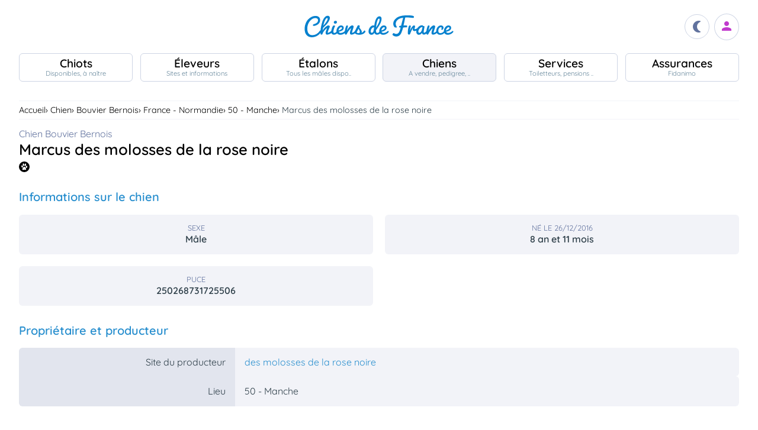

--- FILE ---
content_type: text/html; charset=utf-8
request_url: https://www.google.com/recaptcha/api2/aframe
body_size: 267
content:
<!DOCTYPE HTML><html><head><meta http-equiv="content-type" content="text/html; charset=UTF-8"></head><body><script nonce="Bl0Qi6kq33V39rae2ZZdnQ">/** Anti-fraud and anti-abuse applications only. See google.com/recaptcha */ try{var clients={'sodar':'https://pagead2.googlesyndication.com/pagead/sodar?'};window.addEventListener("message",function(a){try{if(a.source===window.parent){var b=JSON.parse(a.data);var c=clients[b['id']];if(c){var d=document.createElement('img');d.src=c+b['params']+'&rc='+(localStorage.getItem("rc::a")?sessionStorage.getItem("rc::b"):"");window.document.body.appendChild(d);sessionStorage.setItem("rc::e",parseInt(sessionStorage.getItem("rc::e")||0)+1);localStorage.setItem("rc::h",'1764144588348');}}}catch(b){}});window.parent.postMessage("_grecaptcha_ready", "*");}catch(b){}</script></body></html>

--- FILE ---
content_type: text/css
request_url: https://www.chiens-de-france.com/inc/css/v5-fiche-chiots.css?v1.2.62
body_size: 5486
content:
.glob-label h1 { text-align: center; padding: var(--ec-4) 0 var(--ec-1) 0; margin: 0;}
.info-label { overflow: hidden; background-color: color-mix(in oklab,var(--gr-0) 25%, var(--rev-white) 75%); border-radius: var(--radius-1); border: 2px dashed var(--gr-05); padding : var(--ec-1); color: var(--color-2); margin-bottom: var(--size-md); }
.info-label p { margin-bottom: 1rem }
.info-label .h-label { display: flex; align-items: center; gap: .5rem; margin-bottom: var(--ec-1)}
.info-label .h-label div:last-child { font-weight: 700; font-size: clamp(1.15rem, 3vw, 1.3rem); color: var(--color-1) }
.info-label ul { list-style: circle; margin-bottom: var(--size-md); color: var(--gr-3); }
.info-label ul li { margin-left : 2rem; padding: .4rem 0  }
.info-label table { border-collapse: collapse; border-spacing: 0; color: var(--color-1); width: 100% ; max-width: 800px; margin: var(--size-lg) auto ;}
.info-label table td, .info-label table th  { padding: 1rem; border: 1px solid var(--gr-05); width: 50%;}
.info-label table tr td:first-child { background-color: var(--gr-0)}
.info-label table thead th { background-color: var(--lsa-2); text-align: center; font-weight: bold; color : var(--rev-white)}
.info-label .info-supp p {  margin: 0; font-size: .9em; width: 90% ; max-width: 800px; margin: auto}
.info-label .annonce-validee, .info-label .parcours-digital { padding: .25rem; }
.info-label .annonce-validee svg, .info-label .parcours-digital svg { height: clamp(1.15rem, 3vw, 1.4rem);  width: clamp(1.15rem, 3vw, 1.4rem); }
.info-label-article { background-color: color-mix(in oklab,var(--gr-0) 98%, var(--rev-black) 2.5%); padding: var(--ec-3); font-size: .9rem; margin-bottom: var(--size-d); border : 1px solid var(--gr-0)}
.info-label-article a { text-decoration: underline !important}
.info-label-interesse { position: relative; font-weight: bold; text-align: center; margin: var(--ec-0) auto var(--ec-2) auto; width: fit-content; border-radius: .5rem;  background-color: var(--gr-0); display: flex;  align-items: center; font-size: 1.25rem; gap: .5rem; justify-content: center; padding: var(--ec-2);}
.info-label-interesse svg { display: inline; fill:var(--color-2);     }
.info-label .fida-logo {
    content: '';
    width: 150px;
    height: 60px;
    display: block;
    background: url(/media/assurance/logo.svg) no-repeat 50% 0%;
    background-size: contain;
    margin: auto
}

.dark .info-label .fida-logo { background: url(/media/assurance/logo-w.svg) no-repeat 50% 0%; }

 
/* GALERIE */ 
.gal {
    color: var(--color-1);
    aspect-ratio: 16/9;
    max-height: 850px; 
    overflow: hidden;
    border-radius: var(--radius);
    margin-bottom: 1rem;
    position: relative;
    align-items: center;
    justify-content: center
}
.gal-bg {
    z-index: 0;
    -moz-filter: blur(.8rem);
    -ms-filter: blur(.8rem);
    -o-filter: blur(.8rem);
    -webkit-filter: blur(.8rem);
    background-position: center;
    position: absolute;
    top: -50px;
    bottom: -50px;
    right: -50px;
    left: -50px;
    opacity: .5;
    background-size: cover;
    background-repeat: no-repeat
}
.gal-only {
    z-index: 1;
    object-fit: contain;
    height: 100%; 
}
.gal-bg, .gal img, .gal-item, .gal .gal-princ {
    border-radius: var(--radius);
    height: 100%; 
}
.gal-0, .gal-1, .gal-2, .gal-3, .gal-4, .gal-5, .gal-6 {
    display: grid;
    grid-gap: 1rem;
    grid-auto-rows: 1fr 1fr;
    grid-auto-columns: 1fr 1fr;
    justify-items: center;
}

.gal-0 { display: flex !important; }
.gal-item {    width: 100%;   height: 100%;    overflow: hidden }
.gal-item img {    width: 100%;    height: 100%;    object-fit: cover }
.gal-1 div:nth-child(n+1) {    grid-column: 1;    grid-row: 1 }
.gal-1 div:nth-child(n+2) {    grid-column: 2;    grid-row: 1 }
.gal-2 div:nth-child(n+1) {    grid-column: 1 / 3;    grid-row: 1 / 3 }
.gal-2 div:nth-child(n+2) {    grid-column: 3 / 4;    grid-row: 1 }
.gal-2 div:nth-child(n+3) {    grid-column: 3 / 4;    grid-row: 2 }
.gal-3 div:nth-child(n+1) {    grid-column: 1 / 4;    grid-row: 1 / 3 }
.gal-3 div:nth-child(n+2) {    grid-column: 4 / 6;    grid-row: 1 }
.gal-3 div:nth-child(n+3) {    grid-column: 4 / 4;    grid-row: 2 }
.gal-3 div:nth-child(n+4) {    grid-column: 5 / 5;    grid-row: 2 }
.gal-4 div:nth-child(n+1) {    grid-column: 1 / 3;    grid-row: 1 / 3 }
.gal-4 div:nth-child(n+2) {    grid-column: 3 / 4;    grid-row: 1 / 2 }
.gal-4 div:nth-child(n+3) {    grid-column: 4 / 5;    grid-row: 1 / 2 }
.gal-4 div:nth-child(n+4) {    grid-column: 3 / 4;    grid-row: 2 / 2 }
.gal-4 div:nth-child(n+5) {    grid-column: 4 / 5;    grid-row: 2 / 2 }
.gal-5 div:nth-child(n+1) {    grid-column: 1 / 3;    grid-row: 1 / 4 }
.gal-5 div:nth-child(n+2) {    grid-column: 3 / 4;    grid-row: 1 / 2 }
.gal-5 div:nth-child(n+3) {    grid-column: 3 / 4;    grid-row: 2 / 3 }
.gal-5 div:nth-child(n+4) {    grid-column: 3 / 4;    grid-row: 3 / 4 }
.gal-5 div:nth-child(n+5) {    grid-column: 4 / 5;    grid-row: 1 / 3 }
.gal-5 div:nth-child(n+6) {    grid-column: 4 / 5;    grid-row: 3 / 3 }
.gal-6 div:nth-child(n+1) {    grid-column: 2 / 5;    grid-row: 1 / 4 }
.gal-6 div:nth-child(n+2) {    grid-column: 1 / 2;    grid-row: 1 / 2 }
.gal-6 div:nth-child(n+3) {    grid-column: 1 / 2;    grid-row: 2 / 3 }
.gal-6 div:nth-child(n+4) {    grid-column: 1 / 2;    grid-row: 3 / 4 }
.gal-6 div:nth-child(n+5) {    grid-column: 5 / 6;    grid-row: 1 / 2 }
.gal-6 div:nth-child(n+6) {    grid-column: 5 / 6;    grid-row: 2 / 3 }
.gal-6 div:nth-child(n+7) {    grid-column: 5 / 6;    grid-row: 3 / 4 }

.gal-princ span {
    position: absolute;
    inset: 0 0;
    filter: blur(5px);
    transform: scale(1.25);
    background-size: cover;
    background-repeat: no-repeat;
    opacity: 0.5; 
}

.gal .gal-princ { 
    transition: .15s ease-in-out;
    overflow: hidden;
    display: flex;
    justify-content: center;
    height: 100%;
    position: relative; 
    width: -webkit-fill-available;
    width: -moz-available;
}
.gal .gal-princ a .count {
    font-size: .8rem;
    z-index: 5;
    position: absolute;
    border-radius: var(--radius-1) 0 0 0;
    padding: .5rem 1rem;
    background-color: var(--rev-white);
    bottom: 0rem;
    right: 0rem
}
.gal .gal-princ a img {
    position: relative;
    object-fit: cover;
    height: 100%;
    width: fit-content
}
.gal .sans {
    transition: .15s ease-in-out;
    overflow: hidden;
    display: flex;
    max-height: 250px;
    width: 100%;
    position: relative;
    background: url(/media/sans.png) no-repeat 50% 50%;
    background-color: var(--gr-0);
    background-size: 120px
}
.gal:after {
    display: none;
    padding: .6rem;
    position: absolute;
    font-weight: 700;
    letter-spacing: -.01rem;
    font-size: .9rem;
    left: 1rem;
    bottom: 1rem;
    content: "Voir toutes les images";
    background-color: var(--rev-white);
    box-shadow: 0 0 6px rgb(0 0 0 / 25%);
    text-align: center;
    border-radius: var(--radius-1)
}
.gal:hover .gal-princ:after {
    box-shadow: 0 0 6px rgba(0, 0, 0, .95);
    transition: .15s ease-in-out
}
.fiche-signaler {
    color: var(--signaler) !important;
    border: 1px solid var(--signaler);
    font-size: .9rem;
    border-radius: var(--radius-1);
    padding: .5rem;
    display: block;
    text-align: center;
    max-width: 250px;
    margin: auto
}
.gridifich {
    display: flex;
    gap: var(--size-lg);
    justify-content: space-between; 
    padding: var(--size-md) 0;
}
.gridifich .it1 {
    flex: 1
}
.gridifich .it2 {
    width: max(400px, 35%)
}
.gal .gal-princ a, .gal .gal-item a {
    display: contents
}
.gal .gal-princ a img, .gal .gal-item a img {
    transition: .2s ease-in-out
}

.gal-item a .count {
    display: none
}
 
.gal-0 .gal-princ img { object-fit: contain; height: 100%; width: 100%; }

.gal-0 .gal-princ {
    background-size: 100px;
}



.nbimg {
    font-weight: 700; 
    background-color: hsl(0deg 0% 100% / 75%);
    cursor: pointer;
    position: absolute;
    bottom: .75rem;
    color: var(--rev-black);
    width: 180px;
    text-align: center;
    padding: .5rem 0;
    z-index: 5;
    font-size: .9rem;
    border-radius: var(--radius-1); 
}
.dark .nbimg {
    background-color: hsl(207deg 13% 16% / 82%)
}

.labeliflex { display: flex; gap : var(--size-sm); align-items: center; margin-bottom: var(--ec-2);}
.labeliflex-savoir svg { fill: var(--gr-2); height: 18px;  transition : fill .2s ease-in-out}
.labeliflex-savoir:hover svg { fill: var(--gr-3) }
.lsa-box {
    position: relative;
    padding: var(--ec-1)  ;
    border-radius: 0.5rem;
    font-weight: bold;
    font-size: 1.1em;
    line-height: 1.2em;
    max-width: 1000px;
    background-color: #f4f7ff;
    margin: var(--ec-0) auto;
    color: rgb(12, 67, 96);
} 


.annonce-validee     {  background-color: var(--valid) }
.parcours-digital    {  background-color: var(--male) }
.annonce-validee, .parcours-digital { display: inline-flex; gap: 0.25rem; font-size: .9rem; color: var(--rev-white); border-radius: 2rem; width: fit-content; padding: 4px 8px 4px 4px; align-items: center; font-weight: 600; }
.annonce-validee svg, .parcours-digital svg { fill : var(--rev-white); height: 18px; }

.fida-chiffres { display: grid; grid-gap: 1rem; grid-template-columns: repeat(auto-fill, minmax(500px, 1fr)) }

/* H1 */
.fiche h1 {
    color: var(--color-1);
    font-weight: 600; 
    margin-bottom: 0;
    flex-grow: 1;
    align-items: center;
    display: flex; 
    padding: 0 0 var(--ec-2) 0;
} 

/* DATE */
.fiche-date { color : var(--gr-3); font-size: .8em }

/* FICHE TOP */ 
.fiche-top {
    display: flex;  
    justify-content: space-between;
    gap : var(--ec-1); 
}

h1.fiche-top-int {
    flex-direction: column;
    align-items: normal
}

h1.fiche-top-int.spb { padding-bottom: 0 }
 

.fiche-top > div:first-child {
    flex-grow: 1;
    display: flex; 
    flex-direction: column;
    justify-content: space-between;
}

.fiche-top-cont {
    flex-shrink: 0;    
    text-align: center;
    width: 30%;
    display: flex;
    flex-direction: column;
    justify-content: flex-end;
    gap: var(--size-md);
}

.fiche-top-cont > div {   
    display: flex;
    justify-content: center;
    align-items: center;
}
 

.fiche-top-cont > div div:first-child {
    margin-bottom: var(--size-xs);
} 

/* PRIX */
.fiche-prix { display: flex;overflow: hidden; width: -webkit-fill-available; width: -moz-available;   }
.fiche-prix .prix, .btn-msg { height: 50px} 
.fiche-prix .prix { padding: 0 .75rem; } 
.fiche-prix .prix span { text-align: center;  color: var(--gr-2);  font-weight: bold;display: flex; flex-direction: column; }
.fiche-prix .prix span i { font-size: 9px;  color: var(--gr-3); }
.btn-msg { padding: 0 var(--size-sm); } 
.fiche-prix > div:first-child {display: flex; flex-direction: column; justify-content: center; align-items: center; font-size: clamp(1.3rem, 1vw, 1.5rem); font-weight: 600;  border: 1px solid var(--gr-1); border-radius: var(--radius);}
.fiche-prix.fiche-prix-fida > div:first-child { border-radius: var(--radius) 0 0 var(--radius);}
.fiche-prix .fida { font-size: 1.15em; font-weight: 600;line-height: 2rem;display: inline-flex;align-items: center;gap: 0.25rem; border: 1px dashed var(--lsa-3);border-left: 0;border-radius: 0 var(--radius) var(--radius) 0;padding: 0 0.75rem;border-left: 1px solid var(--rev-white);margin-left:-3px;}
.fiche-prix .fida a { color: var(--lsa-2); text-decoration: underline;  }
.fiche-prix .fida span:first-child { color: var(--lsa-2)}
.fiche-prix .fida span:last-child  { text-decoration: underline;} 
.fiche-prix .fiche-fida-info, .fiche-prix .btn-msg { display: none;}
.fiche-prix .btn-msg { display: none;}

.fiche-prix .annonce { color:var(--color-2); font-size: 1.15em; font-weight: 600;line-height: 2rem;display: inline-flex;align-items: center;gap: 0.25rem; border: 1px dashed var(--lsa-3);border-left: 0;border-radius: 0 var(--radius) var(--radius) 0;padding: 0 0.75rem;border-left: 1px solid var(--rev-white);margin-left:-3px;}
.fiche-prix .annonce-sp { color:var(--color-2); font-size: 1.15em; font-weight: 600;line-height: 2rem;display: inline-flex;align-items: center;gap: 0.25rem; border: 1px dashed var(--lsa-3); border-radius: var(--radius)  ;padding: 0 0.75rem; }


/* MESSAGE */
.fiche-mob-site-eleveur { display: none;}

.fiche-site-eleveur { display: block; text-align: center; font-weight: bold; }
.fiche-site-eleveur span { font-size: clamp(1.1rem, 1vw, 1.25rem)}
.fiche-site-eleveur div { font-size: .9rem; margin-bottom: var(--size-xs); display: flex; align-items: center; gap: .25rem; justify-content: center; font-weight: normal; color: var(--color-1); } 
.fiche-site-eleveur div svg { fill:var(--rev-black); height: 14px; width: 14px;      }
.btn-msg { transition: .2s ease-in-out ; display: flex; align-items: center; gap: .5rem; background-color: var(--cta); color: #FFF !important; justify-content: center; font-size: 1.2rem; text-align: center;  border-radius: .3rem; fill: var(--rev-white); font-weight: bold  }
.btn-msg:hover { background-color: var(--cta-h);  }
.btn-msg svg { fill : #FFF; height: 24px; }

.fiche-box, .fiche-info, .fiche-top, .lien-pedigree, .pedifich-flex { margin-bottom: var(--ec-1) }

/* LIST */ 
.fiche .fiche-info { 
    border-radius: var(--radius); 
    text-align: center;    
    display  : grid;  
    grid-template-columns : 1fr 1fr 1fr 1fr;  
    text-align: center;
    font-size: 1.2rem; 
    grid-gap: var(--ec-3) ; 
}

.fiche .fiche-info > div { 
    border-radius: var(--radius); 
    background-color: var(--gr-0);
    font-size: clamp(1rem, 1vw, 1.2rem);;
    padding: var(--ec-3);
}

.fiche .fiche-info > div .fiche-info-titre svg {
    height: 14px; 
    fill :  var(--gr-3)  
} 

.fiche .fiche-info > div .fiche-info-titre {
    display: flex;
    justify-content: center;
    align-items: center;
    gap: var(--size-xs);
    margin-bottom: var(--size-sm);    
    text-transform: uppercase;
    font-size: .7em;    
    color : var(--gr-3);
}

.fiche .fiche-info > div .fiche-info-titre svg {
    height: 14px; 
    fill :  var(--gr-3)  
}

.fiche .fiche-info > div p {
    font-weight: bold;
    font-size: 1em;
}  

.liste-annee {
    display: flex;
    flex-wrap: wrap;
    column-gap: .5rem
}
.liste-annee a {
    display: block;
    margin-bottom: var(--size-md);
    cursor: pointer;
    color: var(--rev-black); 
    border: 2px solid var(--gr-2);
    border-radius: var(--radius);
    padding: var(--ec-4) var(--ec-3) ;
}
.liste-annee a:hover {
    height: 4rem;
    width: 4rem;
    border: 2px solid var(--male);
    border-radius: 50%;
    display: flex;
    align-items: center;
    justify-content: center
}
.liste-annee a.select {
    background-color: var(--rev-white)
}
.liste-annee a:hover.select {
    border: 2px solid var(--gr-2)
}

/* MOT */
.fiche .fiche-autre {
    background-color : var(--gr-0); 
    border-radius: var(--radius);
    padding: var(--ec-3); 
    text-align: left;
    line-height: 1.25rem; 
    overflow-wrap: break-word;
}

.fiche .fiche-autre ul { list-style: none; padding: 0}
.fiche .fiche-autre ul li { margin-top : .75rem }
.fiche .fiche-autre ul li:first-child { margin-top : 0 }

.fiche .fiche-result { background-color : var(--gr-0);     border-radius: var(--radius);    padding: var(--ec-3);       list-style: none;      display: grid;    grid-template-columns : 1fr 1fr ;    grid-gap: var(--ec-2); margin-bottom: var(--ec-2);}
.fiche .fiche-result li { display: flex; gap: var(--ec-3);}
.fiche .fiche-result li p { font-size: .9em; word-break: break-word; }

.fiche-result-annee { grid-column: span 2; font-weight: bold; font-size: clamp(1.4rem, 2vw, 1.8rem); padding: .5rem 0 ; text-align: center; color: var(--color-2);} 
.fiche .fiche-result li .result-int { color: var(--color-2); }
.fiche .fiche-result li .result-int { display: block;}
.fiche .fiche-result li .result-img {  overflow: hidden; background: var(--rev-white) url(/media/sans.png) no-repeat 50% 50%;   background-size: 25%; border-radius: var(--radius); height: 80px; aspect-ratio: 4/3; flex-shrink: 0; }
.fiche .fiche-result li .result-img img {object-fit: cover;width: 100%;height: 100%;}
.fiche .fiche-result .result-date-ville { color: var(--gr-3); font-size: .8rem; }



/* MOT */
.fiche .fiche-mot {
    border : 1px solid var(--gr-1); 
    border-radius: var(--radius);
    padding: var(--ec-1); 
    text-align: left;
    line-height: 1.25rem; 
    overflow-wrap: break-word;
    color: var(--gr-4);
}

.fiche .fiche-mot > div {
    font-weight: bold;
    font-size: 1.2rem;
    text-align: center;
    margin-bottom: var(--size-md); 
}

.tares {
    background-color: var(--gr-0);
    border-right: 0;
    padding: var(--ec-1); 
    text-align: left;
    border-radius: var(--radius); 
    line-height: 1.25rem; 
    overflow-wrap: break-word;
} 

/* SHARE */
.share-item {
    display: inline-block; 
    font-size: .9rem;
    border-radius: 0 0 var(--radius) var(--radius); 
    font-weight: bold;
    grid-column: 1 / span 4; 
    width: -moz-available;
    width: -webkit-fill-available;
    text-align: center;
}

.share-item .btn-share {
    padding: 0 1rem .5rem 1rem;
    border-radius: 0 0 var(--radius) var(--radius);
    font-size: .8rem;
    display: inline-flex;
    justify-content: center;
    background-color: color-mix(in oklab, var(--gr-0) 50%, var(--rev-white) 50%); 
    align-items: center;
    gap: 0.5rem;
    cursor: pointer;
    margin: auto;
    border-top: .0;
    color:var(--gr-2)
}

.share-item .btn-share:hover {
    border-color :var(--gr-2);
}

.share-item .btn-share  svg {height: 14px; fill : var(--gr-2)  }


.modal-content { 
    flex-direction: column !important;
}

.modal-body { display: flex; gap: var(--size-md); justify-content: center; padding-top: var(--size-md);}
.modal-header {display: none;}
.modal-body ul { 
    display: flex;
    gap: var(--size-md); 
    border: 1px dashed var(--gr-1); 
    border-radius: var(--radius-1);
    padding: var(--size-md);
}
.modal-body ul li { flex: 1;}
.modal-body ul li a { 
display: flex;
border-radius: var(--radius);
align-items: center;
justify-content: center;
font-size: .9rem; 
padding: var(--size-sm);
background-color: color-mix(in oklab, var(--gr-0) 75%, var(--rev-white) 25%); 
border : 1px solid var(--gr-0)
}

/* FIDANIMO */
.fiche-fida-info {
    position: relative;
    display: block;
    padding: var(--ec-3);
    margin: var(--ec-0) auto;
    color: var(--rev-black) !important;
    text-align: center; 
    border-radius: var(--radius); 
    background-image: url(/media/assurance/bg-basgauche.svg);
    background-repeat: no-repeat;
    background-size: 15%;
    background-position: 0 100%;
    text-align: center; 
    border : 1px solid var(--gr-1);
    background-color: var(--rev-white);
}

.fiche-fida-info > span { 
    display: flex;
    flex-direction: column;
    gap : .5rem
}

.fiche-fida-info::after {
    position: absolute; 
    display: block;
    content: '';
    background: url(/media/assurance/logo.svg) no-repeat 50% 0%;
    background-size: contain;
    width: 60px;
    height: 40px;
    top: 10px;
    right: 10px;
}

.liste-info-1 li.liste-info-fida { padding: 0; }
.liste-info-1 li.liste-info-fida .fiche-fida-info { margin: 0;}

/* LISTE INFO 1 */
.liste-info-1 {
    display: grid; 
    grid-template-columns : repeat(auto-fill,minmax(420px,1fr));
    grid-gap: var(--ec-3) ;
    text-align: center;  
}

.liste-info-1 li { 
    background-color: var(--gr-0);
    padding: var(--size-md) var(--size-xs) ;
    border-radius: var(--radius);
    display: flex;
    flex-direction: column;
}
 
.liste-info-1 li div {
    text-transform: uppercase;
    font-size: .8em;
    margin-bottom: var(--size-xs);
    display: flex;
    justify-content: center;
    align-items: center;
    gap: var(--size-xs);
    color : var(--gr-3);
}

.liste-info-1 li p { 
    font-weight: bold;
    flex: 1 0;
    display: flex;
    align-items: center; 
    flex-direction: column; 
    justify-content: center;
}

.liste-info-1 li p span { font-size: .8rem; display: block; font-weight: normal; text-transform: capitalize; }

/* LISTE INFO 2 */
.liste-info-2 {
    border-radius: var(--radius);
    display: flex;
    flex-direction: column;
    gap: 1px;
    overflow: hidden;
}

.liste-info-2 li { 
    display: flex;  
    background-color: var(--gr-0);
    border-radius: var(--radius);
}

.liste-info-2 li a { 
    display: flex;  
    align-items: center;
}

.liste-info-2 li div {
    background-color : var(--gr-05); 
    width: 30%;
    padding: var(--size-md) ;
    justify-content: flex-end; 
}

.liste-info-2 li p, .liste-info-2 li a { 
    padding:  var(--size-md);
    flex-grow: 1;
}
.liste-info-2 li a svg {  fill : var(--color-2); height: 14px; }
.liste-info-2 li > div  {
    display: flex; 
    align-items: center;
    text-align: right;
}

.liste-info-2 li span { 
    display: block;
}

/* PEDIGREE */
.lien-pedigree {
    margin: 0 auto var(--ec-1) auto;
    width: fit-content;
}

.lien-pedigree svg { fill: var(--rev-white);}
.lien-pedigree > span {
    display: flex;
    gap : .5rem;
    align-items: center;
    padding: var(--size-sm) var(--size-md) ;
    border-radius: var(--radius);
    background-color: var(--cta);
    color: #FFF !important;
    transition: .2s ease-in-out; 
    margin-bottom: .75rem;
    text-align: center;
} 

.lien-pedigree > div { display: flex;    gap: 0.5rem;    justify-content: center; } 
.lien-pedigree > div > span { display: flex; font-size: .9rem ; gap: .5rem;  align-items: center; flex-shrink: 0; padding: .5rem; border: 1px solid var(--gr-1); border-radius: var(--radius); } 
.lien-pedigree > div > span .material-icons { font-size: 15px  } 
.lien-pedigree > div > span:hover { border-color :var(--gr-2);}  

.pedifich-flex { 
    display: flex;   
    gap: var(--ec-0); 
}

.pedifich { 
    border-radius: var(--radius);
    flex : 1 0; 
    display: flex;
    flex-direction: column;
}
.pedifich .nom {
    display: block; 
    color: var(--color-1);
    display: flex; flex-direction: column; gap: var(--size-xs)
}

.pedifich .nom .list-etoile  { margin: .25rem auto 0 auto }


.pedifich .nom .puce { color : var(--gr-3); font-size: .8rem }

.pedigree-box .nom span {
    display: block;
    color: var(--rev-black)
}
.pedigree-box.male .p-lien {
    color: var(--male)
}
.pedigree-box.femelle .p-lien {
    color: var(--femelle)
}
 
.pedi-fond {
    border-radius: var(--radius);
    padding: var(--resp);
    background-color: var(--gr-0)
}

.pedi-flx { text-align: center; position: relative; min-height: 235px;}

.pedi-flx , .pedifich .gp { border: 1px solid var(--gr-1); padding: 1rem .75rem .75rem .75rem; border-radius: var(--radius); }

.pedi-flx > div { flex: 1; display: flex; flex-direction: column; justify-content: space-between; gap: var(--size-md); } 

.gpbox { display: flex; gap: 0 var(--size-md); flex-wrap: wrap; justify-content: center; flex : 1 }   

.gpbox-arbo { 
    margin: auto;
    position: relative;
    height: 18px;
    width: 50%;
    border-top: 1px dashed var(--gr-1);
    border-left: 1px dashed var(--gr-1);
    border-right: 1px dashed var(--gr-1);
    margin-top: 13px;
}  

.gpbox-arbo:before {
    position: absolute;
    content: "";
    top: -14px;
    left: 50%;
    height: 13px;
    width: 1px;
    border-right: 1px dashed var(--gr-1);
} 

.pedifich .img-p {
    display: block;
    overflow: hidden;
    border-radius: var(--radius);
    aspect-ratio: 4/3;
    height: 120px;
    margin: 0 auto 1rem auto;
    
}
.pedifich .img-p img {
    object-fit: cover;
    height: 100%;
    width: 100%;
}
.pedifich .arbo {
    min-width: 2rem;
    position: relative;
    flex-grow: 1
}
.pedifich .arbo span {
    display: block;
    position: relative;
    width: 100%;
    height: 100%
}
.pedifich .arbo span:after {
    position: absolute;
    display: block;
    width: 50%;
    content: " ";
    height: .25rem;
    background-color: var(--gr-1);
    top: 50%;
    left: 0
}
.pedifich .arbo span:before {
    position: absolute;
    display: block;
    height: 50%;
    content: " ";
    width: .25rem;
    background-color: var(--gr-1);
    top: 25%;
    left: 50%
}
.pedifich .arbo:after {
    position: absolute;
    display: block;
    width: 50%;
    content: " ";
    height: .25rem;
    background-color: var(--gr-1);
    top: 25%;
    right: 0
}
.pedifich .arbo:before {
    position: absolute;
    display: block;
    width: 50%;
    content: " ";
    height: .25rem;
    background-color: var(--gr-1);
    bottom: 25%;
    right: 0
}
  
.pedifich .gp { 
    display: flex;
    flex-direction: column;
    text-align: center;
    gap: .75rem;
    align-items: center;
    flex: 1;   
    min-width: 40%;
    border-radius: var(--radius);
    position: relative;
}
.pedifich .gp:last-child {
    color: var(--femelle)
}
.pedifich .gp .img-gp {
    flex-shrink: 0;
    background-color: var(--gr-0);
    aspect-ratio: 4/3;
    height: 70px;
    overflow: hidden;
    border-radius: var(--radius);
}

.pedifich .gp .img-int { font-size: .9rem; color: var(--color-1);}

.pedifich .gp .img-gp img {
    object-fit: cover;
    height: 100%;
    width: 100%;
    max-width: 100px
}

.pedifich .gp .gp-int {
    position: absolute;
    top: -10px;
    left: calc(50% - 50px);
    width: 100px;
    text-align: center;
    background-color: var(--rev-white);
    padding: 0.15rem 0;
    font-size: .8rem;
    font-weight: bold;
}

.pedifich.male .type { color: var(--male); }
.pedifich.femelle .type { color: var(--femelle); }

.pedifich.femelle .type, .pedifich.male .type {
    position: absolute;
    width: 60px;
    text-align: center;
    background-color: var(--rev-white);
    padding: 0.15rem 0;
    font-size: .8rem;
    top: -2px;
    left: 50%;
    -ms-transform: translate(-50%, -50%);
    transform: translate(-50%, -50%);
    font-weight: 700
}


.liste-1 {
    display: grid;
    grid-gap: .5rem;
    grid-template-columns: 1fr 1fr 1fr 1fr;
    color: var(--color-3);
    margin-bottom: var(--resp)
}
.liste-1 li { 
    padding: var(--size-md);
    border-radius: var(--radius);
    background-color: var(--gr-0);
    line-height: normal;
}
.liste-1 li div:first-child, .tares div:first-child { 
    margin-bottom: var(--size-xs);
    color: var(--color-1)
}

.list-other-max { text-align: center; margin-bottom: var(--ec-1); background-color: var(--gr-0); padding: var(--ec-0); }
.list-other { display: grid; grid-template-columns: 1fr 1fr;  grid-gap: var(--ec-3); background-color: var(--gr-0); padding: var(--ec-3); }
.list-other > div div  { font-size: clamp(1.1rem, 1vw, 1.4rem); font-weight: bold; padding-bottom: var(--ec-1) }
.list-other > div ul { list-style: none; } 
.list-other > div ul li a { font-size: clamp(.9rem, 1vw, 1rem); display: block; margin-bottom: var(--size-sm); font-weight: 600; padding: var(--ec-3); background-color: color-mix(in oklab, var(--gr-0) 25%, var(--rev-white) 75% ); border-radius: 0.5rem; transition: background-color .2s ease-in-out; }
.list-other > div ul li a:hover { background-color : var(--gr-05)} 



@media only screen and (max-width:1400px ) { 
    .gal { max-height: 550px; }
}

@media only screen and (max-width:1000px ) { 
    .fiche .fiche-info > div .fiche-info-titre { flex-direction: column;}
    .list-other { grid-template-columns: 1fr }
    .liste-info-1 { grid-template-columns : 1fr 1fr;}
    .liste-info-1 li.liste-info-fida { grid-column: span 2; order : -1 }
    .labeliflex { margin-bottom: var(--size-md); } 
    .fiche .fiche-info { grid-template-columns : 1fr 1fr; font-size: 1rem; padding: 0; } 
    .pedifich-flex { flex-direction: column; gap : 2rem }
    .pedi-flx { min-height:auto }
    .liste-info-1 li.max { grid-column: auto; }
    .liste-info-2 { gap: 0;}
    .liste-info-2 li { padding: 0 1.25rem 1.25rem 1.25rem; flex-direction: column; border-radius: 0;}
    .liste-info-2 li:first-child { border-radius: var(--radius) var(--radius) 0 0; padding-top: 1.25rem ;}
    .liste-info-2 li:last-child  { border-radius: 0 0 var(--radius) var(--radius);}
    .liste-info-2 li div {  width: -webkit-fill-available;  width: -moz-available; text-align: center; justify-content: flex-start; background-color: transparent; font-weight: bold; text-align: left; margin-bottom: .25rem; }
    .liste-info-2 li div, .liste-info-2 li p, .liste-info-2 li a { padding: 0; }
    .fiche-top-cont { display: none; } 
    .fiche-prix {position: fixed; box-shadow: 0 0 19px 0px hsl(0deg 0% 0% / 16%); flex-wrap: wrap; gap : 0 2.5%; z-index: 1000; bottom: 0px; left: 0; padding: .75rem 10% 0.25rem 10%; background-color: var(--rev-white); width: 100%; margin-bottom: 0; border-radius: 0;}
    .fiche-prix.sanfid { padding: .75rem 2.5%  ;}
    .fiche-prix .btn-msg { flex: 1; display: flex; font-size: 1.1em;  margin-bottom: 0; order : 2; width: 63%; padding: 0.75rem .5rem;}
    .fiche-prix .fida { font-size: .9rem; order: 3; justify-content: center; width: -webkit-fill-available; width: -moz-available; margin: auto; border: 0;}   
    .fiche-prix .annonce, .fiche-prix .annonce-sp { font-size: .9rem; order: 3; justify-content: center; width: -webkit-fill-available; width: -moz-available; margin: auto; border: 0;}   
    .fiche-fida-info { width: 100%; font-size: .9em;} 
    .fiche .fiche-mot > div { font-size: 1rem}
    .fiche-prix.fiche-prix-fida > div:first-child { border-radius : var(--radius); }
    footer { margin-bottom: 100px }
    .fiche .fiche-result { grid-template-columns : 1fr; grid-gap : 1.5rem }
    .fiche-result-annee { grid-column : span 1; }
    .fiche .fiche-result li .result-img { height: 60px; }
    .fiche h1 { padding: 0;}
    .fiche-mob-site-eleveur { display: inline-flex; width: fit-content; align-items: center; border: 1px solid var(--gr-1); padding : .25rem .75rem .25rem .25rem   ; border-radius: var(--radius); text-align: center; margin-top: 1rem; font-size: .8rem;}
    .fiche-mob-site-eleveur svg { height: 14px; fill: var(--color-2);}
}

@media only screen and (max-width:700px ) {  
    .gal { aspect-ratio: 4/3; max-height: 400px; }
    .gal .gal-princ a img { object-fit: contain; }
    .gal-6 div {    grid-column: 1 !important;    grid-row: 1 !important }
    .fiche-box, .fiche-info, .fiche-top, .lien-pedigree, .pedifich-flex { margin-bottom: 2rem } 
    .fiche .fiche-info { grid-template-columns : 1fr 1fr; grid-gap:  var(--size-sm); }
    .fiche-fida-info::after { position: relative; margin: var(--size-sm) auto 0 auto; top: auto; right: auto; height: 24px;}
    .liste-info-fida a { padding: var(--ec-1) var(--ec-1) 0 var(--ec-1) }
    .fiche .fiche-info .fiche-mot { grid-column: 1 ; } 
    .fiche .fiche-info, .liste-info-1 { gap: .75rem;}
    .liste-info-1 { grid-template-columns: 1fr 1fr; } 
    .annonce-validee svg, .parcours-digital svg { height: 18px;  } 
    .fida-chiffres { display: grid; grid-gap: 1rem; grid-template-columns:  1fr } 
    .fiche-prix { padding: .75rem 2.5% 0.25rem 2.5% }
    .lien-pedigree > div > span { font-size: .8rem ; gap: .25rem } 
}

@media only screen and (max-width:550px) {
    .content .glob.globetalon { width: -webkit-fill-available; width: -moz-available;  }
}


--- FILE ---
content_type: text/css
request_url: https://www.chiens-de-france.com/inc/css/v5-icones.css?05122023
body_size: -262
content:
.material-icons.face:before {font-family: "Material Icons";content: '\e87c';}
.material-icons.pets:before {font-family: "Material Icons";content: '\e91d';}
.material-icons.video:before {font-family: "Material Icons";content: '\e1c4';}
.material-icons.parents:before {font-family: "Material Icons";content: '\e87d';}
.material-icons.ictares:before {font-family: "Material Icons";content: '\e837';}
.material-icons.info:before {font-family: "Material Icons";content: '\e88e';}
.material-icons.assur:before {font-family: "Material Icons";content: '\e8e8';}
.material-icons.share:before {font-family: "Material Icons";content: '\e80d';}
.material-icons.send:before {font-family: "Material Icons";content: '\e0b7';}
.material-icons.close:before {font-family: "Material Icons";content: '\f230';}
.material-icons.right {font-size: 14px ; display: contents ;}
.material-icons.right:before {font-family: "Material Icons";content: '\e5e1'; }
.material-icons.web:before {font-family: "Material Icons";content: '\f70f';}

--- FILE ---
content_type: text/css
request_url: https://www.chiens-de-france.com/inc/vendors/light/css/uikit.min.css?05122023
body_size: 14177
content:
.uk-lightbox {
  display: none;
  position: fixed;
  top: 0;
  right: 0;
  bottom: 0;
  left: 0;
  z-index: 1010;
  background: hsla(0,0%,0%,0.9);
  opacity: 0;
  transition: opacity .15s linear;
  touch-action: pinch-zoom
}
.uk-lightbox.uk-open {
  display: block;
  opacity: 1
}
.uk-lightbox :focus {
  outline-color: rgba(255, 255, 255, .7)
}
.uk-lightbox :focus-visible {
  outline-color: rgba(255, 255, 255, .7)
}
.uk-lightbox-page {
  overflow: hidden
}
.uk-lightbox-items > * {
  position: absolute;
  top: 0;
  right: 0;
  bottom: 0;
  left: 0;
  display: none;
  justify-content: center;
  align-items: center;
  color: rgba(255, 255, 255, .7);
  will-change: transform, opacity
}
.uk-lightbox-items > * > * {
  max-width: 100vw;
  max-height: 100vh
}
.uk-lightbox-items > * > :not(iframe) {
  width: auto;
  height: auto
}
.uk-lightbox-items > .uk-active {
  display: flex
}
.uk-lightbox-toolbar {
  padding: 10px 10px;
  background: rgba(0, 0, 0, .3);
  color: rgba(255, 255, 255, .7)
}
.uk-lightbox-toolbar > * {
  color: rgba(255, 255, 255, .7)
}
.uk-lightbox-toolbar-icon {
  padding: 5px;
  color: rgba(255, 255, 255, .7)
}
.uk-lightbox-toolbar-icon:hover {
  color: #fff
}
.uk-lightbox-button {
  box-sizing: border-box;
  width: 50px;
  height: 50px;
  background: rgba(0, 0, 0, .3);
  color: rgba(255, 255, 255, .7);
  display: inline-flex;
  justify-content: center;
  align-items: center
}
.uk-lightbox-button:hover {
  color: #fff
}
.uk-lightbox-caption:empty {
  display: none
}
.uk-lightbox-iframe {
  width: 80%;
  height: 80%
} 
.uk-icon {
  margin: 0;
  border: none;
  border-radius: 0;
  overflow: visible;
  font: inherit;
  color: inherit;
  text-transform: none;
  padding: 0;
  background-color: transparent;
  display: inline-block;
  fill: currentcolor;
  line-height: 0
}
button.uk-icon:not(:disabled) {
  cursor: pointer
}
.uk-icon::-moz-focus-inner {
  border: 0;
  padding: 0
}
.uk-icon:not(.uk-preserve) [fill*='#']:not(.uk-preserve) {
  fill: currentcolor
}
.uk-icon:not(.uk-preserve) [stroke*='#']:not(.uk-preserve) {
  stroke: currentcolor
}
.uk-icon > * {
  transform: translate(0, 0)
}
.uk-icon-image {
  width: 20px;
  height: 20px;
  background-position: 50% 50%;
  background-repeat: no-repeat;
  background-size: contain;
  vertical-align: middle;
  object-fit: scale-down;
  max-width: none
}
.uk-icon-link {
  color: #999;
  text-decoration: none !important
}
.uk-icon-link:hover {
  color: #666
}
.uk-active > .uk-icon-link, .uk-icon-link:active {
  color: #595959
}
.uk-icon-button {
  box-sizing: border-box;
  width: 36px;
  height: 36px;
  border-radius: 500px;
  background: #f8f8f8;
  color: #999;
  vertical-align: middle;
  display: inline-flex;
  justify-content: center;
  align-items: center;
  transition: .1s ease-in-out;
  transition-property: color, background-color
}
.uk-icon-button:hover {
  background-color: #ebebeb;
  color: #666
}
.uk-active > .uk-icon-button, .uk-icon-button:active {
  background-color: #dfdfdf;
  color: #666
}

/*********************************************************/
/*********************************************************/
/*********************************************************/
/*********************************************************/
/*********************************************************/
/*********************************************************/
/*********************************************************/
  
 
.uk-range {
  -webkit-appearance: none;
  box-sizing: border-box;
  margin: 0;
  vertical-align: middle;
  max-width: 100%;
  width: 100%;
  background: 0 0
}
.uk-range:focus {
  outline: 0
}
.uk-range::-moz-focus-outer {
  border: none
}
.uk-range:not(:disabled)::-webkit-slider-thumb {
  cursor: pointer
}
.uk-range:not(:disabled)::-moz-range-thumb {
  cursor: pointer
}
.uk-range::-webkit-slider-runnable-track {
  height: 3px;
  background: #ebebeb;
  border-radius: 500px
}
.uk-range:active::-webkit-slider-runnable-track, .uk-range:focus::-webkit-slider-runnable-track {
  background: #dedede
}
.uk-range::-moz-range-track {
  height: 3px;
  background: #ebebeb;
  border-radius: 500px
}
.uk-range:focus::-moz-range-track {
  background: #dedede
}
.uk-range::-webkit-slider-thumb {
  -webkit-appearance: none;
  margin-top: -7px;
  height: 15px;
  width: 15px;
  border-radius: 500px;
  background: #fff;
  border: 1px solid #ccc
}
.uk-range::-moz-range-thumb {
  border: none;
  height: 15px;
  width: 15px;
  margin-top: -7px;
  border-radius: 500px;
  background: #fff;
  border: 1px solid #ccc
}
.uk-checkbox, .uk-input, .uk-radio, .uk-select, .uk-textarea {
  box-sizing: border-box;
  margin: 0;
  border-radius: 0;
  font: inherit
}
.uk-input {
  overflow: visible
}
.uk-select {
  text-transform: none
}
.uk-select optgroup {
  font: inherit;
  font-weight: 700
}
.uk-textarea {
  overflow: auto
}
.uk-input[type=search]::-webkit-search-cancel-button, .uk-input[type=search]::-webkit-search-decoration {
  -webkit-appearance: none
}
.uk-input[type=number]::-webkit-inner-spin-button, .uk-input[type=number]::-webkit-outer-spin-button {
  height: auto
}
.uk-input::-moz-placeholder, .uk-textarea::-moz-placeholder {
  opacity: 1
}
.uk-checkbox:not(:disabled), .uk-radio:not(:disabled) {
  cursor: pointer
}
.uk-fieldset {
  border: none;
  margin: 0;
  padding: 0
}
.uk-input, .uk-textarea {
  -webkit-appearance: none
}
.uk-input, .uk-select, .uk-textarea {
  max-width: 100%;
  width: 100%;
  border: 0 none;
  padding: 0 10px;
  background: #fff;
  color: #666;
  border: 1px solid #e5e5e5;
  transition: .2s ease-in-out;
  transition-property: color, background-color, border
}
.uk-input, .uk-select:not([multiple]):not([size]) {
  height: 40px;
  vertical-align: middle;
  display: inline-block
}
.uk-input:not(input), .uk-select:not(select) {
  line-height: 38px
}
.uk-select[multiple], .uk-select[size], .uk-textarea {
  padding-top: 6px;
  padding-bottom: 6px;
  vertical-align: top
}
.uk-select[multiple], .uk-select[size] {
  resize: vertical
}
.uk-input:focus, .uk-select:focus, .uk-textarea:focus {
  outline: 0;
  background-color: #fff;
  color: #666;
  border-color: #1e87f0
}
.uk-input:disabled, .uk-select:disabled, .uk-textarea:disabled {
  background-color: #f8f8f8;
  color: #999;
  border-color: #e5e5e5
}
.uk-input::placeholder {
  color: #999
}
.uk-textarea::placeholder {
  color: #999
}
.uk-form-small {
  font-size: .875rem
}
.uk-form-small:not(textarea):not([multiple]):not([size]) {
  height: 30px;
  padding-left: 8px;
  padding-right: 8px
}
[multiple].uk-form-small, [size].uk-form-small, textarea.uk-form-small {
  padding: 5px 8px
}
.uk-form-small:not(select):not(input):not(textarea) {
  line-height: 28px
}
.uk-form-large {
  font-size: 1.25rem
}
.uk-form-large:not(textarea):not([multiple]):not([size]) {
  height: 55px;
  padding-left: 12px;
  padding-right: 12px
}
[multiple].uk-form-large, [size].uk-form-large, textarea.uk-form-large {
  padding: 7px 12px
}
.uk-form-large:not(select):not(input):not(textarea) {
  line-height: 53px
}
.uk-form-danger, .uk-form-danger:focus {
  color: #f0506e;
  border-color: #f0506e
}
.uk-form-success, .uk-form-success:focus {
  color: #32d296;
  border-color: #32d296
}
.uk-form-blank {
  background: 0 0;
  border-color: transparent
}
.uk-form-blank:focus {
  border-color: #e5e5e5;
  border-style: solid
}
 
.uk-form-width-small {
  width: 130px
}
.uk-form-width-medium {
  width: 200px
}
.uk-form-width-large {
  width: 500px
}
.uk-select:not([multiple]):not([size]) {
  -webkit-appearance: none;
  -moz-appearance: none;
  padding-right: 20px;
  background-image: url("data:image/svg+xml;charset=UTF-8,%3Csvg%20width%3D%2224%22%20height%3D%2216%22%20viewBox%3D%220%200%2024%2016%22%20xmlns%3D%22http%3A%2F%2Fwww.w3.org%2F2000%2Fsvg%22%3E%0A%20%20%20%20%3Cpolygon%20fill%3D%22%23666%22%20points%3D%2212%201%209%206%2015%206%22%20%2F%3E%0A%20%20%20%20%3Cpolygon%20fill%3D%22%23666%22%20points%3D%2212%2013%209%208%2015%208%22%20%2F%3E%0A%3C%2Fsvg%3E%0A");
  background-repeat: no-repeat;
  background-position: 100% 50%
}
.uk-select:not([multiple]):not([size]) option {
  color: #666
}
.uk-select:not([multiple]):not([size]):disabled {
  background-image: url("data:image/svg+xml;charset=UTF-8,%3Csvg%20width%3D%2224%22%20height%3D%2216%22%20viewBox%3D%220%200%2024%2016%22%20xmlns%3D%22http%3A%2F%2Fwww.w3.org%2F2000%2Fsvg%22%3E%0A%20%20%20%20%3Cpolygon%20fill%3D%22%23999%22%20points%3D%2212%201%209%206%2015%206%22%20%2F%3E%0A%20%20%20%20%3Cpolygon%20fill%3D%22%23999%22%20points%3D%2212%2013%209%208%2015%208%22%20%2F%3E%0A%3C%2Fsvg%3E%0A")
}
.uk-input[list] {
  padding-right: 20px;
  background-repeat: no-repeat;
  background-position: 100% 50%
}
.uk-input[list]:focus, .uk-input[list]:hover {
  background-image: url("data:image/svg+xml;charset=UTF-8,%3Csvg%20width%3D%2224%22%20height%3D%2216%22%20viewBox%3D%220%200%2024%2016%22%20xmlns%3D%22http%3A%2F%2Fwww.w3.org%2F2000%2Fsvg%22%3E%0A%20%20%20%20%3Cpolygon%20fill%3D%22%23666%22%20points%3D%2212%2012%208%206%2016%206%22%20%2F%3E%0A%3C%2Fsvg%3E%0A")
}
.uk-input[list]::-webkit-calendar-picker-indicator {
  display: none !important
}
.uk-checkbox, .uk-radio {
  display: inline-block;
  height: 16px;
  width: 16px;
  overflow: hidden;
  margin-top: -4px;
  vertical-align: middle;
  -webkit-appearance: none;
  -moz-appearance: none;
  background-color: transparent;
  background-repeat: no-repeat;
  background-position: 50% 50%;
  border: 1px solid #ccc;
  transition: .2s ease-in-out;
  transition-property: background-color, border
}
.uk-radio {
  border-radius: 50%
}
.uk-checkbox:focus, .uk-radio:focus {
  background-color: rgba(0, 0, 0, 0);
  outline: 0;
  border-color: #1e87f0
}
.uk-checkbox:checked, .uk-checkbox:indeterminate, .uk-radio:checked {
  background-color: #1e87f0;
  border-color: transparent
}
.uk-checkbox:checked:focus, .uk-checkbox:indeterminate:focus, .uk-radio:checked:focus {
  background-color: #0e6dcd
}
.uk-radio:checked {
  background-image: url("data:image/svg+xml;charset=UTF-8,%3Csvg%20width%3D%2216%22%20height%3D%2216%22%20viewBox%3D%220%200%2016%2016%22%20xmlns%3D%22http%3A%2F%2Fwww.w3.org%2F2000%2Fsvg%22%3E%0A%20%20%20%20%3Ccircle%20fill%3D%22%23fff%22%20cx%3D%228%22%20cy%3D%228%22%20r%3D%222%22%20%2F%3E%0A%3C%2Fsvg%3E")
}
.uk-checkbox:checked {
  background-image: url("data:image/svg+xml;charset=UTF-8,%3Csvg%20width%3D%2214%22%20height%3D%2211%22%20viewBox%3D%220%200%2014%2011%22%20xmlns%3D%22http%3A%2F%2Fwww.w3.org%2F2000%2Fsvg%22%3E%0A%20%20%20%20%3Cpolygon%20fill%3D%22%23fff%22%20points%3D%2212%201%205%207.5%202%205%201%205.5%205%2010%2013%201.5%22%20%2F%3E%0A%3C%2Fsvg%3E%0A")
}
.uk-checkbox:indeterminate {
  background-image: url("data:image/svg+xml;charset=UTF-8,%3Csvg%20width%3D%2216%22%20height%3D%2216%22%20viewBox%3D%220%200%2016%2016%22%20xmlns%3D%22http%3A%2F%2Fwww.w3.org%2F2000%2Fsvg%22%3E%0A%20%20%20%20%3Crect%20fill%3D%22%23fff%22%20x%3D%223%22%20y%3D%228%22%20width%3D%2210%22%20height%3D%221%22%20%2F%3E%0A%3C%2Fsvg%3E")
}
.uk-checkbox:disabled, .uk-radio:disabled {
  background-color: #f8f8f8;
  border-color: #e5e5e5
}
.uk-radio:disabled:checked {
  background-image: url("data:image/svg+xml;charset=UTF-8,%3Csvg%20width%3D%2216%22%20height%3D%2216%22%20viewBox%3D%220%200%2016%2016%22%20xmlns%3D%22http%3A%2F%2Fwww.w3.org%2F2000%2Fsvg%22%3E%0A%20%20%20%20%3Ccircle%20fill%3D%22%23999%22%20cx%3D%228%22%20cy%3D%228%22%20r%3D%222%22%20%2F%3E%0A%3C%2Fsvg%3E")
}
.uk-checkbox:disabled:checked {
  background-image: url("data:image/svg+xml;charset=UTF-8,%3Csvg%20width%3D%2214%22%20height%3D%2211%22%20viewBox%3D%220%200%2014%2011%22%20xmlns%3D%22http%3A%2F%2Fwww.w3.org%2F2000%2Fsvg%22%3E%0A%20%20%20%20%3Cpolygon%20fill%3D%22%23999%22%20points%3D%2212%201%205%207.5%202%205%201%205.5%205%2010%2013%201.5%22%20%2F%3E%0A%3C%2Fsvg%3E%0A")
}
.uk-checkbox:disabled:indeterminate {
  background-image: url("data:image/svg+xml;charset=UTF-8,%3Csvg%20width%3D%2216%22%20height%3D%2216%22%20viewBox%3D%220%200%2016%2016%22%20xmlns%3D%22http%3A%2F%2Fwww.w3.org%2F2000%2Fsvg%22%3E%0A%20%20%20%20%3Crect%20fill%3D%22%23999%22%20x%3D%223%22%20y%3D%228%22%20width%3D%2210%22%20height%3D%221%22%20%2F%3E%0A%3C%2Fsvg%3E")
}
.uk-legend {
  width: 100%;
  color: inherit;
  padding: 0;
  font-size: 1.5rem;
  line-height: 1.4
}
.uk-form-custom {
  display: inline-block;
  position: relative;
  max-width: 100%;
  vertical-align: middle
}
.uk-form-custom input[type=file], .uk-form-custom select {
  position: absolute;
  top: 0;
  z-index: 1;
  width: 100%;
  height: 100%;
  left: 0;
  -webkit-appearance: none;
  opacity: 0;
  cursor: pointer
}
.uk-form-custom input[type=file] {
  font-size: 500px;
  overflow: hidden
}
.uk-form-label {
  color: #333;
  font-size: .875rem
}
.uk-form-stacked .uk-form-label {
  display: block;
  margin-bottom: 5px
}
@media (max-width:959px) {
  .uk-form-horizontal .uk-form-label {
    display: block;
    margin-bottom: 5px
  }
}
@media (min-width:960px) {
  .uk-form-horizontal .uk-form-label {
    width: 200px;
    margin-top: 7px;
    float: left
  }
  .uk-form-horizontal .uk-form-controls {
    margin-left: 215px
  }
  .uk-form-horizontal .uk-form-controls-text {
    padding-top: 7px
  }
}
.uk-form-icon {
  position: absolute;
  top: 0;
  bottom: 0;
  left: 0;
  width: 40px;
  display: inline-flex;
  justify-content: center;
  align-items: center;
  color: #999
}
.uk-form-icon:hover {
  color: #666
}
.uk-form-icon:not(a):not(button):not(input) {
  pointer-events: none
}
.uk-form-icon:not(.uk-form-icon-flip) ~ .uk-input {
  padding-left: 40px !important
}
.uk-form-icon-flip {
  right: 0;
  left: auto
}
.uk-form-icon-flip ~ .uk-input {
  padding-right: 40px !important
}
.uk-button {
  margin: 0;
  border: none;
  overflow: visible;
  font: inherit;
  color: inherit;
  text-transform: none;
  -webkit-appearance: none;
  border-radius: 0;
  display: inline-block;
  box-sizing: border-box;
  padding: 0 30px;
  vertical-align: middle;
  font-size: .875rem;
  line-height: 38px;
  text-align: center;
  text-decoration: none;
  text-transform: uppercase;
  transition: .1s ease-in-out;
  transition-property: color, background-color, border-color
}
.uk-button:not(:disabled) {
  cursor: pointer
}
.uk-button::-moz-focus-inner {
  border: 0;
  padding: 0
}
.uk-button:hover {
  text-decoration: none
}
.uk-button-default {
  background-color: transparent;
  color: #333;
  border: 1px solid #e5e5e5
}
.uk-button-default:hover {
  background-color: transparent;
  color: #333;
  border-color: #b2b2b2
}
.uk-button-default.uk-active, .uk-button-default:active {
  background-color: transparent;
  color: #333;
  border-color: #999
}
.uk-button-primary {
  background-color: #1e87f0;
  color: #fff;
  border: 1px solid transparent
}
.uk-button-primary:hover {
  background-color: #0f7ae5;
  color: #fff
}
.uk-button-primary.uk-active, .uk-button-primary:active {
  background-color: #0e6dcd;
  color: #fff
}
.uk-button-secondary {
  background-color: #222;
  color: #fff;
  border: 1px solid transparent
}
.uk-button-secondary:hover {
  background-color: #151515;
  color: #fff
}
.uk-button-secondary.uk-active, .uk-button-secondary:active {
  background-color: #080808;
  color: #fff
}
.uk-button-danger {
  background-color: #f0506e;
  color: #fff;
  border: 1px solid transparent
}
.uk-button-danger:hover {
  background-color: #ee395b;
  color: #fff
}
.uk-button-danger.uk-active, .uk-button-danger:active {
  background-color: #ec2147;
  color: #fff
}
.uk-button-danger:disabled, .uk-button-default:disabled, .uk-button-primary:disabled, .uk-button-secondary:disabled {
  background-color: transparent;
  color: #999;
  border-color: #e5e5e5
}
.uk-button-small {
  padding: 0 15px;
  line-height: 28px;
  font-size: .875rem
}
.uk-button-large {
  padding: 0 40px;
  line-height: 53px;
  font-size: .875rem
}
.uk-button-text {
  padding: 0;
  line-height: 1.5;
  background: 0 0;
  color: #333;
  position: relative
}
.uk-button-text::before {
  content: "";
  position: absolute;
  bottom: 0;
  left: 0;
  right: 100%;
  border-bottom: 1px solid #333;
  transition: right .3s ease-out
}
.uk-button-text:hover {
  color: #333
}
.uk-button-text:hover::before {
  right: 0
}
.uk-button-text:disabled {
  color: #999
}
.uk-button-text:disabled::before {
  display: none
}
.uk-button-link {
  padding: 0;
  line-height: 1.5;
  background: 0 0;
  color: #333
}
.uk-button-link:hover {
  color: #999;
  text-decoration: none
}
.uk-button-link:disabled {
  color: #999;
  text-decoration: none
}
.uk-button-group {
  display: inline-flex;
  vertical-align: middle;
  position: relative
}
.uk-button-group > .uk-button:nth-child(n+2), .uk-button-group > div:nth-child(n+2) .uk-button {
  margin-left: -1px
}
.uk-button-group .uk-button.uk-active, .uk-button-group .uk-button:active, .uk-button-group .uk-button:hover {
  position: relative;
  z-index: 1
}
.uk-progress {
  vertical-align: baseline;
  display: block;
  width: 100%;
  border: 0;
  background-color: #f8f8f8;
  margin-bottom: 20px;
  height: 15px;
  border-radius: 500px;
  overflow: hidden
}
* + .uk-progress {
  margin-top: 20px
}
.uk-progress::-webkit-progress-bar {
  background-color: transparent
}
.uk-progress::-webkit-progress-value {
  background-color: #1e87f0;
  transition: width .6s ease
}
.uk-progress::-moz-progress-bar {
  background-color: #1e87f0;
  transition: width .6s ease
}
.uk-section {
  display: flow-root;
  box-sizing: border-box;
  padding-top: 40px;
  padding-bottom: 40px
}
@media (min-width:960px) {
  .uk-section {
    padding-top: 70px;
    padding-bottom: 70px
  }
}
.uk-section > :last-child {
  margin-bottom: 0
}
.uk-section-xsmall {
  padding-top: 20px;
  padding-bottom: 20px
}
.uk-section-small {
  padding-top: 40px;
  padding-bottom: 40px
}
.uk-section-large {
  padding-top: 70px;
  padding-bottom: 70px
}
@media (min-width:960px) {
  .uk-section-large {
    padding-top: 140px;
    padding-bottom: 140px
  }
}
.uk-section-xlarge {
  padding-top: 140px;
  padding-bottom: 140px
}
@media (min-width:960px) {
  .uk-section-xlarge {
    padding-top: 210px;
    padding-bottom: 210px
  }
}
.uk-section-default {
  background: #fff
}
.uk-section-muted {
  background: #f8f8f8
}
.uk-section-primary {
  background: #1e87f0
}
.uk-section-secondary {
  background: #222
}
.uk-container {
  display: flow-root;
  box-sizing: content-box;
  max-width: 1200px;
  margin-left: auto;
  margin-right: auto;
  padding-left: 15px;
  padding-right: 15px
}
@media (min-width:640px) {
  .uk-container {
    padding-left: 30px;
    padding-right: 30px
  }
}
@media (min-width:960px) {
  .uk-container {
    padding-left: 40px;
    padding-right: 40px
  }
}
.uk-container > :last-child {
  margin-bottom: 0
}
.uk-container .uk-container {
  padding-left: 0;
  padding-right: 0
}
.uk-container-xsmall {
  max-width: 750px
}
.uk-container-small {
  max-width: 900px
}
.uk-container-large {
  max-width: 1400px
}
.uk-container-xlarge {
  max-width: 1600px
}
.uk-container-expand {
  max-width: none
}
.uk-container-expand-left {
  margin-left: 0
}
.uk-container-expand-right {
  margin-right: 0
}
@media (min-width:640px) {
  .uk-container-expand-left.uk-container-xsmall, .uk-container-expand-right.uk-container-xsmall {
    max-width: calc(50% + (750px / 2) - 30px)
  }
  .uk-container-expand-left.uk-container-small, .uk-container-expand-right.uk-container-small {
    max-width: calc(50% + (900px / 2) - 30px)
  }
}
@media (min-width:960px) {
  .uk-container-expand-left, .uk-container-expand-right {
    max-width: calc(50% + (1200px / 2) - 40px)
  }
  .uk-container-expand-left.uk-container-xsmall, .uk-container-expand-right.uk-container-xsmall {
    max-width: calc(50% + (750px / 2) - 40px)
  }
  .uk-container-expand-left.uk-container-small, .uk-container-expand-right.uk-container-small {
    max-width: calc(50% + (900px / 2) - 40px)
  }
  .uk-container-expand-left.uk-container-large, .uk-container-expand-right.uk-container-large {
    max-width: calc(50% + (1400px / 2) - 40px)
  }
  .uk-container-expand-left.uk-container-xlarge, .uk-container-expand-right.uk-container-xlarge {
    max-width: calc(50% + (1600px / 2) - 40px)
  }
}
.uk-container-item-padding-remove-left, .uk-container-item-padding-remove-right {
  width: calc(100% + 15px)
}
.uk-container-item-padding-remove-left {
  margin-left: -15px
}
.uk-container-item-padding-remove-right {
  margin-right: -15px
}
@media (min-width:640px) {
  .uk-container-item-padding-remove-left, .uk-container-item-padding-remove-right {
    width: calc(100% + 30px)
  }
  .uk-container-item-padding-remove-left {
    margin-left: -30px
  }
  .uk-container-item-padding-remove-right {
    margin-right: -30px
  }
}
@media (min-width:960px) {
  .uk-container-item-padding-remove-left, .uk-container-item-padding-remove-right {
    width: calc(100% + 40px)
  }
  .uk-container-item-padding-remove-left {
    margin-left: -40px
  }
  .uk-container-item-padding-remove-right {
    margin-right: -40px
  }
}
.uk-tile {
  display: flow-root;
  position: relative;
  box-sizing: border-box;
  padding-left: 15px;
  padding-right: 15px;
  padding-top: 40px;
  padding-bottom: 40px
}
@media (min-width:640px) {
  .uk-tile {
    padding-left: 30px;
    padding-right: 30px
  }
}
@media (min-width:960px) {
  .uk-tile {
    padding-left: 40px;
    padding-right: 40px;
    padding-top: 70px;
    padding-bottom: 70px
  }
}
.uk-tile > :last-child {
  margin-bottom: 0
}
.uk-tile-xsmall {
  padding-top: 20px;
  padding-bottom: 20px
}
.uk-tile-small {
  padding-top: 40px;
  padding-bottom: 40px
}
.uk-tile-large {
  padding-top: 70px;
  padding-bottom: 70px
}
@media (min-width:960px) {
  .uk-tile-large {
    padding-top: 140px;
    padding-bottom: 140px
  }
}
.uk-tile-xlarge {
  padding-top: 140px;
  padding-bottom: 140px
}
@media (min-width:960px) {
  .uk-tile-xlarge {
    padding-top: 210px;
    padding-bottom: 210px
  }
}
.uk-tile-default {
  background-color: #fff
}
.uk-tile-muted {
  background-color: #f8f8f8
}
.uk-tile-primary {
  background-color: #1e87f0
}
.uk-tile-secondary {
  background-color: #222
}
.uk-card {
  position: relative;
  box-sizing: border-box;
  transition: box-shadow .1s ease-in-out
}
.uk-card-body {
  display: flow-root;
  padding: 30px 30px
}
.uk-card-header {
  display: flow-root;
  padding: 15px 30px
}
.uk-card-footer {
  display: flow-root;
  padding: 15px 30px
}
@media (min-width:1200px) {
  .uk-card-body {
    padding: 40px 40px
  }
  .uk-card-header {
    padding: 20px 40px
  }
  .uk-card-footer {
    padding: 20px 40px
  }
}
.uk-card-body > :last-child, .uk-card-footer > :last-child, .uk-card-header > :last-child {
  margin-bottom: 0
}
.uk-card-title {
  font-size: 1.5rem;
  line-height: 1.4
}
.uk-card-badge {
  position: absolute;
  top: 15px;
  right: 15px;
  z-index: 1;
  height: 22px;
  padding: 0 10px;
  background: #1e87f0;
  color: #fff;
  font-size: .875rem;
  display: flex;
  justify-content: center;
  align-items: center;
  line-height: 0;
  border-radius: 2px;
  text-transform: uppercase
}
.uk-card-badge:first-child + * {
  margin-top: 0
}
.uk-card-hover:not(.uk-card-default):not(.uk-card-primary):not(.uk-card-secondary):hover {
  background-color: #fff;
  box-shadow: 0 14px 25px rgba(0, 0, 0, .16)
}
.uk-card-default {
  background-color: #fff;
  color: #666;
  box-shadow: 0 5px 15px rgba(0, 0, 0, .08)
}
.uk-card-default .uk-card-title {
  color: #333
}
.uk-card-default.uk-card-hover:hover {
  background-color: #fff;
  box-shadow: 0 14px 25px rgba(0, 0, 0, .16)
}
.uk-card-default .uk-card-header {
  border-bottom: 1px solid #e5e5e5
}
.uk-card-default .uk-card-footer {
  border-top: 1px solid #e5e5e5
}
.uk-card-primary {
  background-color: #1e87f0;
  color: #fff;
  box-shadow: 0 5px 15px rgba(0, 0, 0, .08)
}
.uk-card-primary .uk-card-title {
  color: #fff
}
.uk-card-primary.uk-card-hover:hover {
  background-color: #1e87f0;
  box-shadow: 0 14px 25px rgba(0, 0, 0, .16)
}
.uk-card-secondary {
  background-color: #222;
  color: #fff;
  box-shadow: 0 5px 15px rgba(0, 0, 0, .08)
}
.uk-card-secondary .uk-card-title {
  color: #fff
}
.uk-card-secondary.uk-card-hover:hover {
  background-color: #222;
  box-shadow: 0 14px 25px rgba(0, 0, 0, .16)
}
.uk-card-small .uk-card-body, .uk-card-small.uk-card-body {
  padding: 20px 20px
}
.uk-card-small .uk-card-header {
  padding: 13px 20px
}
.uk-card-small .uk-card-footer {
  padding: 13px 20px
}
@media (min-width:1200px) {
  .uk-card-large .uk-card-body, .uk-card-large.uk-card-body {
    padding: 70px 70px
  }
  .uk-card-large .uk-card-header {
    padding: 35px 70px
  }
  .uk-card-large .uk-card-footer {
    padding: 35px 70px
  }
}
.uk-card-body > .uk-nav-default {
  margin-left: -30px;
  margin-right: -30px
}
.uk-card-body > .uk-nav-default:only-child {
  margin-top: -15px;
  margin-bottom: -15px
}
.uk-card-body > .uk-nav-default .uk-nav-divider, .uk-card-body > .uk-nav-default .uk-nav-header, .uk-card-body > .uk-nav-default > li > a {
  padding-left: 30px;
  padding-right: 30px
}
.uk-card-body > .uk-nav-default .uk-nav-sub {
  padding-left: 45px
}
@media (min-width:1200px) {
  .uk-card-body > .uk-nav-default {
    margin-left: -40px;
    margin-right: -40px
  }
  .uk-card-body > .uk-nav-default:only-child {
    margin-top: -25px;
    margin-bottom: -25px
  }
  .uk-card-body > .uk-nav-default .uk-nav-divider, .uk-card-body > .uk-nav-default .uk-nav-header, .uk-card-body > .uk-nav-default > li > a {
    padding-left: 40px;
    padding-right: 40px
  }
  .uk-card-body > .uk-nav-default .uk-nav-sub {
    padding-left: 55px
  }
}
.uk-card-small > .uk-nav-default {
  margin-left: -20px;
  margin-right: -20px
}
.uk-card-small > .uk-nav-default:only-child {
  margin-top: -5px;
  margin-bottom: -5px
}
.uk-card-small > .uk-nav-default .uk-nav-divider, .uk-card-small > .uk-nav-default .uk-nav-header, .uk-card-small > .uk-nav-default > li > a {
  padding-left: 20px;
  padding-right: 20px
}
.uk-card-small > .uk-nav-default .uk-nav-sub {
  padding-left: 35px
}
@media (min-width:1200px) {
  .uk-card-large > .uk-nav-default {
    margin: 0
  }
  .uk-card-large > .uk-nav-default:only-child {
    margin: 0
  }
  .uk-card-large > .uk-nav-default .uk-nav-divider, .uk-card-large > .uk-nav-default .uk-nav-header, .uk-card-large > .uk-nav-default > li > a {
    padding-left: 0;
    padding-right: 0
  }
  .uk-card-large > .uk-nav-default .uk-nav-sub {
    padding-left: 15px
  }
}
.uk-close {
  color: #999;
  transition: .1s ease-in-out;
  transition-property: color, opacity
}
.uk-close:hover {
  color: #666
}
.uk-spinner > * {
  animation: uk-spinner-rotate 1.4s linear infinite
}
@keyframes uk-spinner-rotate {
  0% {
    transform: rotate(0)
  }
  100% {
    transform: rotate(270deg)
  }
}
.uk-spinner > * > * {
  stroke-dasharray: 88px;
  stroke-dashoffset: 0;
  transform-origin: center;
  animation: uk-spinner-dash 1.4s ease-in-out infinite;
  stroke-width: 1;
  stroke-linecap: round
}
@keyframes uk-spinner-dash {
  0% {
    stroke-dashoffset: 88px
  }
  50% {
    stroke-dashoffset: 22px;
    transform: rotate(135deg)
  }
  100% {
    stroke-dashoffset: 88px;
    transform: rotate(450deg)
  }
}
.uk-totop {
  padding: 5px;
  color: #999;
  transition: color .1s ease-in-out
}
.uk-totop:hover {
  color: #666
}
.uk-totop:active {
  color: #333
}
.uk-marker {
  padding: 5px;
  background: #222;
  color: #fff;
  border-radius: 500px
}
.uk-marker:hover {
  color: #fff
}
.uk-alert {
  position: relative;
  margin-bottom: 20px;
  padding: 15px 29px 15px 15px;
  background: #f8f8f8;
  color: #666
}
* + .uk-alert {
  margin-top: 20px
}
.uk-alert > :last-child {
  margin-bottom: 0
}
.uk-alert-close {
  position: absolute;
  top: 20px;
  right: 15px;
  color: inherit;
  opacity: .4
}
.uk-alert-close:first-child + * {
  margin-top: 0
}
.uk-alert-close:hover {
  color: inherit;
  opacity: .8
}
.uk-alert-primary {
  background: #d8eafc;
  color: #1e87f0
}
.uk-alert-success {
  background: #edfbf6;
  color: #32d296
}
.uk-alert-warning {
  background: #fff6ee;
  color: #faa05a
}
.uk-alert-danger {
  background: #fef4f6;
  color: #f0506e
}
.uk-alert h1, .uk-alert h2, .uk-alert h3, .uk-alert h4, .uk-alert h5, .uk-alert h6 {
  color: inherit
}
.uk-alert a:not([class]) {
  color: inherit;
  text-decoration: underline
}
.uk-alert a:not([class]):hover {
  color: inherit;
  text-decoration: underline
}
.uk-placeholder {
  margin-bottom: 20px;
  padding: 30px 30px;
  background: 0 0;
  border: 1px dashed #e5e5e5
}
* + .uk-placeholder {
  margin-top: 20px
}
.uk-placeholder > :last-child {
  margin-bottom: 0
}
.uk-badge {
  box-sizing: border-box;
  min-width: 18px;
  height: 18px;
  padding: 0 5px;
  border-radius: 500px;
  vertical-align: middle;
  background: #1e87f0;
  color: #fff !important;
  font-size: 11px;
  display: inline-flex;
  justify-content: center;
  align-items: center;
  line-height: 0
}
.uk-badge:hover {
  text-decoration: none
}
.uk-label {
  display: inline-block;
  padding: 0 10px;
  background: #1e87f0;
  line-height: 1.5;
  font-size: .875rem;
  color: #fff;
  vertical-align: middle;
  white-space: nowrap;
  border-radius: 2px;
  text-transform: uppercase
}
.uk-label-success {
  background-color: #32d296;
  color: #fff
}
.uk-label-warning {
  background-color: #faa05a;
  color: #fff
}
.uk-label-danger {
  background-color: #f0506e;
  color: #fff
}
.uk-overlay {
  padding: 30px 30px
}
.uk-overlay > :last-child {
  margin-bottom: 0
}
.uk-overlay-default {
  background: rgba(255, 255, 255, .8)
}
.uk-overlay-primary {
  background: rgba(34, 34, 34, .8)
}
.uk-article {
  display: flow-root
}
.uk-article > :last-child {
  margin-bottom: 0
}
.uk-article + .uk-article {
  margin-top: 70px
}
.uk-article-title {
  font-size: 2.23125rem;
  line-height: 1.2
}
@media (min-width:960px) {
  .uk-article-title {
    font-size: 2.625rem
  }
}
.uk-article-meta {
  font-size: .875rem;
  line-height: 1.4;
  color: #999
}
.uk-article-meta a {
  color: #999
}
.uk-article-meta a:hover {
  color: #666;
  text-decoration: none
}
.uk-comment-body {
  display: flow-root;
  overflow-wrap: break-word;
  word-wrap: break-word
}
.uk-comment-header {
  display: flow-root;
  margin-bottom: 20px
}
.uk-comment-body > :last-child, .uk-comment-header > :last-child {
  margin-bottom: 0
}
.uk-comment-title {
  font-size: 1.25rem;
  line-height: 1.4
}
.uk-comment-meta {
  font-size: .875rem;
  line-height: 1.4;
  color: #999
}
.uk-comment-list {
  padding: 0;
  list-style: none
}
.uk-comment-list > :nth-child(n+2) {
  margin-top: 70px
}
.uk-comment-list .uk-comment ~ ul {
  margin: 70px 0 0 0;
  padding-left: 30px;
  list-style: none
}
@media (min-width:960px) {
  .uk-comment-list .uk-comment ~ ul {
    padding-left: 100px
  }
}
.uk-comment-list .uk-comment ~ ul > :nth-child(n+2) {
  margin-top: 70px
}
.uk-comment-primary {
  padding: 30px;
  background-color: #f8f8f8
}
.uk-search {
  display: inline-block;
  position: relative;
  max-width: 100%;
  margin: 0
}
.uk-search-input::-webkit-search-cancel-button, .uk-search-input::-webkit-search-decoration {
  -webkit-appearance: none
}
.uk-search-input::-moz-placeholder {
  opacity: 1
}
.uk-search-input {
  box-sizing: border-box;
  margin: 0;
  border-radius: 0;
  font: inherit;
  overflow: visible;
  -webkit-appearance: none;
  vertical-align: middle;
  width: 100%;
  border: none;
  color: #666
}
.uk-search-input:focus {
  outline: 0
}
.uk-search-input::placeholder {
  color: #999
}
.uk-search .uk-search-icon {
  position: absolute;
  top: 0;
  bottom: 0;
  left: 0;
  display: inline-flex;
  justify-content: center;
  align-items: center;
  color: #999
}
.uk-search .uk-search-icon:hover {
  color: #999
}
.uk-search .uk-search-icon:not(a):not(button):not(input) {
  pointer-events: none
}
.uk-search .uk-search-icon-flip {
  right: 0;
  left: auto
}
.uk-search-default {
  width: 240px
}
.uk-search-default .uk-search-input {
  height: 40px;
  padding-left: 10px;
  padding-right: 10px;
  background: 0 0;
  border: 1px solid #e5e5e5
}
.uk-search-default .uk-search-input:focus {
  background-color: rgba(0, 0, 0, 0);
  border-color: #1e87f0
}
.uk-search-default .uk-search-icon {
  width: 40px
}
.uk-search-default .uk-search-icon:not(.uk-search-icon-flip) ~ .uk-search-input {
  padding-left: 40px
}
.uk-search-default .uk-search-icon-flip ~ .uk-search-input {
  padding-right: 40px
}
.uk-search-navbar {
  width: 400px
}
.uk-search-navbar .uk-search-input {
  height: 40px;
  background: 0 0;
  font-size: 1.5rem
}
.uk-search-navbar .uk-search-icon {
  width: 40px
}
.uk-search-navbar .uk-search-icon:not(.uk-search-icon-flip) ~ .uk-search-input {
  padding-left: 40px
}
.uk-search-navbar .uk-search-icon-flip ~ .uk-search-input {
  padding-right: 40px
}
.uk-search-large {
  width: 500px
}
.uk-search-large .uk-search-input {
  height: 80px;
  background: 0 0;
  font-size: 2.625rem
}
.uk-search-large .uk-search-icon {
  width: 80px
}
.uk-search-large .uk-search-icon:not(.uk-search-icon-flip) ~ .uk-search-input {
  padding-left: 80px
}
.uk-search-large .uk-search-icon-flip ~ .uk-search-input {
  padding-right: 80px
}
.uk-search-toggle {
  color: #999
}
.uk-search-toggle:hover {
  color: #666
}
.uk-accordion {
  padding: 0;
  list-style: none
}
.uk-accordion > :nth-child(n+2) {
  margin-top: 20px
}
.uk-accordion-title {
  display: block;
  font-size: 1.25rem;
  line-height: 1.4;
  color: #333;
  overflow: hidden
}
.uk-accordion-title::before {
  content: "";
  width: 1.4em;
  height: 1.4em;
  margin-left: 10px;
  float: right;
  background-image: url("data:image/svg+xml;charset=UTF-8,%3Csvg%20width%3D%2213%22%20height%3D%2213%22%20viewBox%3D%220%200%2013%2013%22%20xmlns%3D%22http%3A%2F%2Fwww.w3.org%2F2000%2Fsvg%22%3E%0A%20%20%20%20%3Crect%20fill%3D%22%23666%22%20width%3D%2213%22%20height%3D%221%22%20x%3D%220%22%20y%3D%226%22%20%2F%3E%0A%20%20%20%20%3Crect%20fill%3D%22%23666%22%20width%3D%221%22%20height%3D%2213%22%20x%3D%226%22%20y%3D%220%22%20%2F%3E%0A%3C%2Fsvg%3E");
  background-repeat: no-repeat;
  background-position: 50% 50%
}
.uk-open > .uk-accordion-title::before {
  background-image: url("data:image/svg+xml;charset=UTF-8,%3Csvg%20width%3D%2213%22%20height%3D%2213%22%20viewBox%3D%220%200%2013%2013%22%20xmlns%3D%22http%3A%2F%2Fwww.w3.org%2F2000%2Fsvg%22%3E%0A%20%20%20%20%3Crect%20fill%3D%22%23666%22%20width%3D%2213%22%20height%3D%221%22%20x%3D%220%22%20y%3D%226%22%20%2F%3E%0A%3C%2Fsvg%3E")
}
.uk-accordion-title:hover {
  color: #666;
  text-decoration: none
}
.uk-accordion-content {
  display: flow-root;
  margin-top: 20px
}
.uk-accordion-content > :last-child {
  margin-bottom: 0
}
.uk-drop {
  display: none;
  position: absolute;
  z-index: 1020;
  --uk-position-offset: 20px;
  box-sizing: border-box;
  width: 300px
}
.uk-drop.uk-open {
  display: block
}
.uk-drop-stack .uk-drop-grid > * {
  width: 100% !important
}
.uk-dropdown {
  display: none;
  position: absolute;
  z-index: 1020;
  --uk-position-offset: 10px;
  box-sizing: border-box;
  min-width: 200px;
  max-width: 100vw;
  padding: 25px;
  background: #fff;
  color: #666;
  box-shadow: 0 5px 12px rgba(0, 0, 0, .15)
}
.uk-dropdown.uk-open {
  display: block
}
.uk-dropdown-nav {
  font-size: .875rem
}
.uk-dropdown-nav > li > a {
  color: #999
}
.uk-dropdown-nav > li.uk-active > a, .uk-dropdown-nav > li > a:hover {
  color: #666
}
.uk-dropdown-nav .uk-nav-subtitle {
  font-size: 12px
}
.uk-dropdown-nav .uk-nav-header {
  color: #333
}
.uk-dropdown-nav .uk-nav-divider {
  border-top: 1px solid #e5e5e5
}
.uk-dropdown-nav .uk-nav-sub a {
  color: #999
}
.uk-dropdown-nav .uk-nav-sub a:hover, .uk-dropdown-nav .uk-nav-sub li.uk-active > a {
  color: #666
}
.uk-dropdown-stack .uk-dropdown-grid > * {
  width: 100% !important
}
.uk-modal {
  display: none;
  position: fixed;
  top: 0;
  right: 0;
  bottom: 0;
  left: 0;
  z-index: 1010;
  overflow-y: auto;
  -webkit-overflow-scrolling: touch;
  padding: 15px 15px;
  background: rgba(0, 0, 0, .6);
  opacity: 0;
  transition: opacity .15s linear
}
@media (min-width:640px) {
  .uk-modal {
    padding: 50px 30px
  }
}
@media (min-width:960px) {
  .uk-modal {
    padding-left: 40px;
    padding-right: 40px
  }
}
.uk-modal.uk-open {
  opacity: 1
}
.uk-modal-page {
  overflow: hidden
}
.uk-modal-dialog {
  position: relative;
  box-sizing: border-box;
  margin: 0 auto;
  width: 600px;
  max-width: 100% !important;
  background: #fff;
  opacity: 0;
  transform: translateY(-100px);
  transition: .3s linear;
  transition-property: opacity, transform
}
.uk-open > .uk-modal-dialog {
  opacity: 1;
  transform: translateY(0)
}
.uk-modal-container .uk-modal-dialog {
  width: 1200px
}
.uk-modal-full {
  padding: 0;
  background: 0 0
}
.uk-modal-full .uk-modal-dialog {
  margin: 0;
  width: 100%;
  max-width: 100%;
  transform: translateY(0)
}
.uk-modal-body {
  display: flow-root;
  padding: 30px 30px
}
.uk-modal-header {
  display: flow-root;
  padding: 15px 30px;
  background: #fff;
  border-bottom: 1px solid #e5e5e5
}
.uk-modal-footer {
  display: flow-root;
  padding: 15px 30px;
  background: #fff;
  border-top: 1px solid #e5e5e5
}
.uk-modal-body > :last-child, .uk-modal-footer > :last-child, .uk-modal-header > :last-child {
  margin-bottom: 0
}
.uk-modal-title {
  font-size: 2rem;
  line-height: 1.3
}
[class*=uk-modal-close-] {
  position: absolute;
  z-index: 1010;
  top: 10px;
  right: 10px;
  padding: 5px
}
[class*=uk-modal-close-]:first-child + * {
  margin-top: 0
}
.uk-modal-close-outside {
  top: 0;
  right: -5px;
  transform: translate(0, -100%);
  color: #fff
}
.uk-modal-close-outside:hover {
  color: #fff
}
@media (min-width:960px) {
  .uk-modal-close-outside {
    right: 0;
    transform: translate(100%, -100%)
  }
}
.uk-modal-close-full {
  top: 0;
  right: 0;
  padding: 20px;
  background: #fff
}
.uk-slideshow {
  -webkit-tap-highlight-color: transparent
}
.uk-slideshow-items {
  position: relative;
  z-index: 0;
  margin: 0;
  padding: 0;
  list-style: none;
  overflow: hidden;
  -webkit-touch-callout: none;
  touch-action: pan-y
}
.uk-slideshow-items > * {
  position: absolute;
  top: 0;
  left: 0;
  right: 0;
  bottom: 0;
  overflow: hidden;
  will-change: transform, opacity
}
.uk-slideshow-items > :not(.uk-active) {
  display: none
}
.uk-slider {
  -webkit-tap-highlight-color: transparent
}
.uk-slider-container {
  overflow: hidden
}
.uk-slider-container-offset {
  margin: -11px -25px -39px -25px;
  padding: 11px 25px 39px 25px
}
.uk-slider-items {
  will-change: transform;
  position: relative;
  touch-action: pan-y
}
.uk-slider-items:not(.uk-grid) {
  display: flex;
  margin: 0;
  padding: 0;
  list-style: none;
  -webkit-touch-callout: none
}
.uk-slider-items.uk-grid {
  flex-wrap: nowrap
}
.uk-slider-items > * {
  flex: none;
  max-width: 100%;
  position: relative
}
.uk-sticky {
  position: relative;
  box-sizing: border-box
}
.uk-sticky-fixed {
  z-index: 980;
  margin: 0 !important;
  -webkit-backface-visibility: hidden;
  backface-visibility: hidden
}
.uk-sticky[class*=uk-animation-] {
  animation-duration: .2s
}
.uk-sticky.uk-animation-reverse {
  animation-duration: .2s
}
.uk-offcanvas {
  display: none;
  position: fixed;
  top: 0;
  bottom: 0;
  left: 0;
  z-index: 1000
}
.uk-offcanvas-flip .uk-offcanvas {
  right: 0;
  left: auto
}
.uk-offcanvas-bar {
  position: absolute;
  top: 0;
  bottom: 0;
  left: -270px;
  box-sizing: border-box;
  width: 270px;
  padding: 20px 20px;
  background: #222;
  overflow-y: auto;
  -webkit-overflow-scrolling: touch
}
@media (min-width:960px) {
  .uk-offcanvas-bar {
    left: -350px;
    width: 350px;
    padding: 40px 40px
  }
}
.uk-offcanvas-flip .uk-offcanvas-bar {
  left: auto;
  right: -270px
}
@media (min-width:960px) {
  .uk-offcanvas-flip .uk-offcanvas-bar {
    right: -350px
  }
}
.uk-open > .uk-offcanvas-bar {
  left: 0
}
.uk-offcanvas-flip .uk-open > .uk-offcanvas-bar {
  left: auto;
  right: 0
}
.uk-offcanvas-bar-animation {
  transition: left .3s ease-out
}
.uk-offcanvas-flip .uk-offcanvas-bar-animation {
  transition-property: right
}
.uk-offcanvas-reveal {
  position: absolute;
  top: 0;
  bottom: 0;
  left: 0;
  width: 0;
  overflow: hidden;
  transition: width .3s ease-out
}
.uk-offcanvas-reveal .uk-offcanvas-bar {
  left: 0
}
.uk-offcanvas-flip .uk-offcanvas-reveal .uk-offcanvas-bar {
  left: auto;
  right: 0
}
.uk-open > .uk-offcanvas-reveal {
  width: 270px
}
@media (min-width:960px) {
  .uk-open > .uk-offcanvas-reveal {
    width: 350px
  }
}
.uk-offcanvas-flip .uk-offcanvas-reveal {
  right: 0;
  left: auto
}
.uk-offcanvas-close {
  position: absolute;
  z-index: 1000;
  top: 5px;
  right: 5px;
  padding: 5px
}
@media (min-width:960px) {
  .uk-offcanvas-close {
    top: 20px;
    right: 20px
  }
}
.uk-offcanvas-close:first-child + * {
  margin-top: 0
}
.uk-offcanvas-overlay {
  width: 100vw;
  touch-action: none
}
.uk-offcanvas-overlay::before {
  content: "";
  position: absolute;
  top: 0;
  bottom: 0;
  left: 0;
  right: 0;
  background: rgba(0, 0, 0, .1);
  opacity: 0;
  transition: opacity .15s linear
}
.uk-offcanvas-overlay.uk-open::before {
  opacity: 1
}
.uk-offcanvas-container, .uk-offcanvas-page {
  overflow-x: hidden
}
.uk-offcanvas-container {
  position: relative;
  left: 0;
  transition: left .3s ease-out;
  box-sizing: border-box;
  width: 100%
}
:not(.uk-offcanvas-flip).uk-offcanvas-container-animation {
  left: 270px
}
.uk-offcanvas-flip.uk-offcanvas-container-animation {
  left: -270px
}
@media (min-width:960px) {
  :not(.uk-offcanvas-flip).uk-offcanvas-container-animation {
    left: 350px
  }
  .uk-offcanvas-flip.uk-offcanvas-container-animation {
    left: -350px
  }
}
.uk-switcher {
  margin: 0;
  padding: 0;
  list-style: none
}
.uk-switcher > :not(.uk-active) {
  display: none
}
.uk-switcher > * > :last-child {
  margin-bottom: 0
}
.uk-leader {
  overflow: hidden
}
.uk-leader-fill::after {
  display: inline-block;
  margin-left: 15px;
  width: 0;
  content: attr(data-fill);
  white-space: nowrap
}
.uk-leader-fill.uk-leader-hide::after {
  display: none
}
:root {
  --uk-leader-fill-content: '.'
}
.uk-notification {
  position: fixed;
  top: 10px;
  left: 10px;
  z-index: 1040;
  box-sizing: border-box;
  width: 350px
}
.uk-notification-bottom-right, .uk-notification-top-right {
  left: auto;
  right: 10px
}
.uk-notification-bottom-center, .uk-notification-top-center {
  left: 50%;
  margin-left: -175px
}
.uk-notification-bottom-center, .uk-notification-bottom-left, .uk-notification-bottom-right {
  top: auto;
  bottom: 10px
}
@media (max-width:639px) {
  .uk-notification {
    left: 10px;
    right: 10px;
    width: auto;
    margin: 0
  }
}
.uk-notification-message {
  position: relative;
  padding: 15px;
  background: #f8f8f8;
  color: #666;
  font-size: 1.25rem;
  line-height: 1.4;
  cursor: pointer
}
* + .uk-notification-message {
  margin-top: 10px
}
.uk-notification-close {
  display: none;
  position: absolute;
  top: 20px;
  right: 15px
}
.uk-notification-message:hover .uk-notification-close {
  display: block
}
.uk-notification-message-primary {
  color: #1e87f0
}
.uk-notification-message-success {
  color: #32d296
}
.uk-notification-message-warning {
  color: #faa05a
}
.uk-notification-message-danger {
  color: #f0506e
}
.uk-tooltip {
  display: none;
  position: absolute;
  z-index: 1030;
  --uk-position-offset: 10px;
  top: 0;
  box-sizing: border-box;
  max-width: 200px;
  padding: 3px 6px;
  background: #666;
  border-radius: 2px;
  color: #fff;
  font-size: 12px
}
.uk-tooltip.uk-active {
  display: block
}
.uk-sortable {
  position: relative
}
.uk-sortable > :last-child {
  margin-bottom: 0
}
.uk-sortable-drag {
  position: fixed !important;
  z-index: 1050 !important;
  pointer-events: none
}
.uk-sortable-placeholder {
  opacity: 0;
  pointer-events: none
}
.uk-sortable-empty {
  min-height: 50px
}
.uk-sortable-handle:hover {
  cursor: move
}
.uk-countdown-number {
  font-variant-numeric: tabular-nums;
  font-size: 2rem;
  line-height: .8
}
@media (min-width:640px) {
  .uk-countdown-number {
    font-size: 4rem
  }
}
@media (min-width:960px) {
  .uk-countdown-number {
    font-size: 6rem
  }
}
.uk-countdown-separator {
  font-size: 1rem;
  line-height: 1.6
}
@media (min-width:640px) {
  .uk-countdown-separator {
    font-size: 2rem
  }
}
@media (min-width:960px) {
  .uk-countdown-separator {
    font-size: 3rem
  }
}
.uk-grid {
  display: flex;
  flex-wrap: wrap;
  margin: 0;
  padding: 0;
  list-style: none
}
.uk-grid > * {
  margin: 0
}
.uk-grid > * > :last-child {
  margin-bottom: 0
}
.uk-grid {
  margin-left: -30px
}
.uk-grid > * {
  padding-left: 30px
}
* + .uk-grid-margin, .uk-grid + .uk-grid, .uk-grid > .uk-grid-margin {
  margin-top: 30px
}
@media (min-width:1200px) {
  .uk-grid {
    margin-left: -40px
  }
  .uk-grid > * {
    padding-left: 40px
  }
  * + .uk-grid-margin, .uk-grid + .uk-grid, .uk-grid > .uk-grid-margin {
    margin-top: 40px
  }
}
.uk-grid-column-small, .uk-grid-small {
  margin-left: -15px
}
.uk-grid-column-small > *, .uk-grid-small > * {
  padding-left: 15px
}
* + .uk-grid-margin-small, .uk-grid + .uk-grid-row-small, .uk-grid + .uk-grid-small, .uk-grid-row-small > .uk-grid-margin, .uk-grid-small > .uk-grid-margin {
  margin-top: 15px
}
.uk-grid-column-medium, .uk-grid-medium {
  margin-left: -30px
}
.uk-grid-column-medium > *, .uk-grid-medium > * {
  padding-left: 30px
}
* + .uk-grid-margin-medium, .uk-grid + .uk-grid-medium, .uk-grid + .uk-grid-row-medium, .uk-grid-medium > .uk-grid-margin, .uk-grid-row-medium > .uk-grid-margin {
  margin-top: 30px
}
.uk-grid-column-large, .uk-grid-large {
  margin-left: -40px
}
.uk-grid-column-large > *, .uk-grid-large > * {
  padding-left: 40px
}
* + .uk-grid-margin-large, .uk-grid + .uk-grid-large, .uk-grid + .uk-grid-row-large, .uk-grid-large > .uk-grid-margin, .uk-grid-row-large > .uk-grid-margin {
  margin-top: 40px
}
@media (min-width:1200px) {
  .uk-grid-column-large, .uk-grid-large {
    margin-left: -70px
  }
  .uk-grid-column-large > *, .uk-grid-large > * {
    padding-left: 70px
  }
  * + .uk-grid-margin-large, .uk-grid + .uk-grid-large, .uk-grid + .uk-grid-row-large, .uk-grid-large > .uk-grid-margin, .uk-grid-row-large > .uk-grid-margin {
    margin-top: 70px
  }
}
.uk-grid-collapse, .uk-grid-column-collapse {
  margin-left: 0
}
.uk-grid-collapse > *, .uk-grid-column-collapse > * {
  padding-left: 0
}
.uk-grid + .uk-grid-collapse, .uk-grid + .uk-grid-row-collapse, .uk-grid-collapse > .uk-grid-margin, .uk-grid-row-collapse > .uk-grid-margin {
  margin-top: 0
} 
.uk-grid-item-match, .uk-grid-match > * {
  display: flex;
  flex-wrap: wrap
}
.uk-grid-item-match > :not([class*=uk-width]), .uk-grid-match > * > :not([class*=uk-width]) {
  box-sizing: border-box;
  width: 100%;
  flex: auto
}
.uk-nav, .uk-nav ul {
  margin: 0;
  padding: 0;
  list-style: none
}
.uk-nav li > a {
  display: flex;
  align-items: center;
  column-gap: .25em;
  text-decoration: none
}
.uk-nav > li > a {
  padding: 5px 0
}
ul.uk-nav-sub {
  padding: 5px 0 5px 15px
}
.uk-nav-sub ul {
  padding-left: 15px
}
.uk-nav-sub a {
  padding: 2px 0
}
.uk-nav-parent-icon > .uk-parent > a::after {
  content: "";
  width: 1.5em;
  height: 1.5em;
  margin-left: auto;
  background-image: url("data:image/svg+xml;charset=UTF-8,%3Csvg%20width%3D%2214%22%20height%3D%2214%22%20viewBox%3D%220%200%2014%2014%22%20xmlns%3D%22http%3A%2F%2Fwww.w3.org%2F2000%2Fsvg%22%3E%0A%20%20%20%20%3Cpolyline%20fill%3D%22none%22%20stroke%3D%22%23666%22%20stroke-width%3D%221.1%22%20points%3D%2210%201%204%207%2010%2013%22%20%2F%3E%0A%3C%2Fsvg%3E");
  background-repeat: no-repeat;
  background-position: 50% 50%
}
.uk-nav-parent-icon > .uk-parent.uk-open > a::after {
  background-image: url("data:image/svg+xml;charset=UTF-8,%3Csvg%20width%3D%2214%22%20height%3D%2214%22%20viewBox%3D%220%200%2014%2014%22%20xmlns%3D%22http%3A%2F%2Fwww.w3.org%2F2000%2Fsvg%22%3E%0A%20%20%20%20%3Cpolyline%20fill%3D%22none%22%20stroke%3D%22%23666%22%20stroke-width%3D%221.1%22%20points%3D%221%204%207%2010%2013%204%22%20%2F%3E%0A%3C%2Fsvg%3E")
}
.uk-nav-header {
  padding: 5px 0;
  text-transform: uppercase;
  font-size: .875rem
}
.uk-nav-header:not(:first-child) {
  margin-top: 20px
}
.uk-nav .uk-nav-divider {
  margin: 5px 0
}
.uk-nav-default {
  font-size: .875rem
}
.uk-nav-default > li > a {
  color: #999
}
.uk-nav-default > li > a:hover {
  color: #666
}
.uk-nav-default > li.uk-active > a {
  color: #333
}
.uk-nav-default .uk-nav-subtitle {
  font-size: 12px
}
.uk-nav-default .uk-nav-header {
  color: #333
}
.uk-nav-default .uk-nav-divider {
  border-top: 1px solid #e5e5e5
}
.uk-nav-default .uk-nav-sub a {
  color: #999
}
.uk-nav-default .uk-nav-sub a:hover {
  color: #666
}
.uk-nav-default .uk-nav-sub li.uk-active > a {
  color: #333
}
.uk-nav-primary > li > a {
  font-size: 1.5rem;
  line-height: 1.5;
  color: #999
}
.uk-nav-primary > li > a:hover {
  color: #666
}
.uk-nav-primary > li.uk-active > a {
  color: #333
}
.uk-nav-primary .uk-nav-subtitle {
  font-size: 1.25rem
}
.uk-nav-primary .uk-nav-header {
  color: #333
}
.uk-nav-primary .uk-nav-divider {
  border-top: 1px solid #e5e5e5
}
.uk-nav-primary .uk-nav-sub a {
  color: #999
}
.uk-nav-primary .uk-nav-sub a:hover {
  color: #666
}
.uk-nav-primary .uk-nav-sub li.uk-active > a {
  color: #333
}
.uk-nav-center {
  text-align: center
}
.uk-nav-center li > a {
  justify-content: center
}
.uk-nav-center .uk-nav-sub, .uk-nav-center .uk-nav-sub ul {
  padding-left: 0
}
.uk-nav-center.uk-nav-parent-icon > .uk-parent > a::after {
  margin-left: 0
}
.uk-nav.uk-nav-divider > :not(.uk-nav-divider) + :not(.uk-nav-header, .uk-nav-divider) {
  margin-top: 0;
  padding-top: 0;
  border-top: 1px solid #e5e5e5
}
.uk-navbar {
  display: flex;
  position: relative
}
.uk-navbar-container:not(.uk-navbar-transparent) {
  background: #f8f8f8
}
.uk-navbar-center, .uk-navbar-center-left > *, .uk-navbar-center-right > *, .uk-navbar-left, .uk-navbar-right {
  display: flex;
  align-items: center
}
.uk-navbar-right {
  margin-left: auto
}
.uk-navbar-center:only-child {
  margin-left: auto;
  margin-right: auto;
  position: relative
}
.uk-navbar-center:not(:only-child) {
  position: absolute;
  top: 50%;
  left: 50%;
  transform: translate(-50%, -50%);
  width: max-content;
  box-sizing: border-box;
  z-index: 990
}
.uk-navbar-center-left, .uk-navbar-center-right {
  position: absolute;
  top: 0
}
.uk-navbar-center-left {
  right: 100%
}
.uk-navbar-center-right {
  left: 100%
}
[class*=uk-navbar-center-] {
  width: max-content;
  box-sizing: border-box
}
.uk-navbar-nav {
  display: flex;
  margin: 0;
  padding: 0;
  list-style: none
}
.uk-navbar-center:only-child, .uk-navbar-left, .uk-navbar-right {
  flex-wrap: wrap
}
.uk-navbar-item, .uk-navbar-nav > li > a, .uk-navbar-toggle {
  display: flex;
  justify-content: center;
  align-items: center;
  column-gap: .25em;
  box-sizing: border-box;
  min-height: 80px;
  padding: 0 15px;
  font-size: .875rem;
  font-family: -apple-system, BlinkMacSystemFont, "Segoe UI", Roboto, "Helvetica Neue", Arial, "Noto Sans", sans-serif, "Apple Color Emoji", "Segoe UI Emoji", "Segoe UI Symbol", "Noto Color Emoji";
  text-decoration: none
}
.uk-navbar-nav > li > a {
  color: #999;
  text-transform: uppercase;
  transition: .1s ease-in-out;
  transition-property: color, background-color
}
.uk-navbar-nav > li:hover > a, .uk-navbar-nav > li > a[aria-expanded=true] {
  color: #666
}
.uk-navbar-nav > li > a:active {
  color: #333
}
.uk-navbar-nav > li.uk-active > a {
  color: #333
}
.uk-navbar-item {
  color: #666
}
.uk-navbar-item > :last-child {
  margin-bottom: 0
}
.uk-navbar-toggle {
  color: #999
}
.uk-navbar-toggle:hover, .uk-navbar-toggle[aria-expanded=true] {
  color: #666;
  text-decoration: none
}
.uk-navbar-subtitle {
  font-size: .875rem
}
.uk-navbar-justify .uk-navbar-item, .uk-navbar-justify .uk-navbar-left, .uk-navbar-justify .uk-navbar-nav, .uk-navbar-justify .uk-navbar-nav > li, .uk-navbar-justify .uk-navbar-right, .uk-navbar-justify .uk-navbar-toggle {
  flex-grow: 1
}
.uk-navbar-dropdown {
  display: none;
  position: absolute;
  z-index: 1020;
  --uk-position-offset: 15px;
  box-sizing: border-box;
  width: 200px;
  max-width: 100vw;
  padding: 25px;
  background: #fff;
  color: #666;
  box-shadow: 0 5px 12px rgba(0, 0, 0, .15)
}
.uk-navbar-dropdown.uk-open {
  display: block
}
.uk-navbar-dropdown-grid {
  margin-left: -50px
}
.uk-navbar-dropdown-grid > * {
  padding-left: 50px
}
.uk-navbar-dropdown-grid > .uk-grid-margin {
  margin-top: 50px
}
.uk-navbar-dropdown-stack .uk-navbar-dropdown-grid > * {
  width: 100% !important
}
.uk-navbar-dropdown-width-2:not(.uk-navbar-dropdown-stack) {
  width: 400px
}
.uk-navbar-dropdown-width-3:not(.uk-navbar-dropdown-stack) {
  width: 600px
}
.uk-navbar-dropdown-width-4:not(.uk-navbar-dropdown-stack) {
  width: 800px
}
.uk-navbar-dropdown-width-5:not(.uk-navbar-dropdown-stack) {
  width: 1000px
}
.uk-navbar-dropdown-dropbar {
  --uk-position-offset: 0px;
  margin-bottom: 0;
  padding-left: 15px;
  padding-right: 15px;
  box-shadow: none
}
.uk-navbar-dropdown-nav {
  font-size: .875rem
}
.uk-navbar-dropdown-nav > li > a {
  color: #999
}
.uk-navbar-dropdown-nav > li > a:hover {
  color: #666
}
.uk-navbar-dropdown-nav > li.uk-active > a {
  color: #333
}
.uk-navbar-dropdown-nav .uk-nav-subtitle {
  font-size: 12px
}
.uk-navbar-dropdown-nav .uk-nav-header {
  color: #333
}
.uk-navbar-dropdown-nav .uk-nav-divider {
  border-top: 1px solid #e5e5e5
}
.uk-navbar-dropdown-nav .uk-nav-sub a {
  color: #999
}
.uk-navbar-dropdown-nav .uk-nav-sub a:hover {
  color: #666
}
.uk-navbar-dropdown-nav .uk-nav-sub li.uk-active > a {
  color: #333
}
.uk-navbar-dropbar {
  position: absolute;
  z-index: 980;
  left: 0;
  right: 0;
  background: #fff;
  box-shadow: 0 5px 7px rgba(0, 0, 0, .05)
}
.uk-navbar-container > .uk-container .uk-navbar-left {
  margin-left: -15px;
  margin-right: -15px
}
.uk-navbar-container > .uk-container .uk-navbar-right {
  margin-right: -15px
}
.uk-navbar-dropdown-grid > * {
  position: relative
}
.uk-navbar-dropdown-grid > :not(.uk-first-column)::before {
  content: "";
  position: absolute;
  top: 0;
  bottom: 0;
  left: 25px;
  border-left: 1px solid #e5e5e5
}
.uk-navbar-dropdown-grid.uk-grid-stack > .uk-grid-margin::before {
  content: "";
  position: absolute;
  top: -25px;
  left: 50px;
  right: 0;
  border-top: 1px solid #e5e5e5
}
.uk-subnav {
  display: flex;
  flex-wrap: wrap;
  align-items: center;
  margin-left: -20px;
  padding: 0;
  list-style: none
}
.uk-subnav > * {
  flex: none;
  padding-left: 20px;
  position: relative
}
.uk-subnav > * > :first-child {
  display: flex;
  align-items: center;
  column-gap: .25em;
  color: #999;
  font-size: .875rem;
  text-transform: uppercase;
  transition: .1s ease-in-out;
  transition-property: color, background-color
}
.uk-subnav > * > a:hover {
  color: #666;
  text-decoration: none
}
.uk-subnav > .uk-active > a {
  color: #333
}
.uk-subnav-divider {
  margin-left: -41px
}
.uk-subnav-divider > * {
  display: flex;
  align-items: center
}
.uk-subnav-divider > ::before {
  content: "";
  height: 1.5em;
  margin-left: 0;
  margin-right: 20px;
  border-left: 1px solid transparent
}
.uk-subnav-divider > :nth-child(n+2):not(.uk-first-column)::before {
  border-left-color: #e5e5e5
}
.uk-subnav-pill > * > :first-child {
  padding: 5px 10px;
  background: 0 0;
  color: #999
}
.uk-subnav-pill > * > a:hover {
  background-color: #f8f8f8;
  color: #666
}
.uk-subnav-pill > * > a:active {
  background-color: #f8f8f8;
  color: #666
}
.uk-subnav-pill > .uk-active > a {
  background-color: #1e87f0;
  color: #fff
}
.uk-subnav > .uk-disabled > a {
  color: #999
}
.uk-breadcrumb {
  padding: 0;
  list-style: none
}
.uk-breadcrumb > * {
  display: contents
}
.uk-breadcrumb > * > * {
  font-size: .875rem;
  color: #999
}
.uk-breadcrumb > * > :hover {
  color: #666;
  text-decoration: none
}
.uk-breadcrumb > :last-child > a:not([href]), .uk-breadcrumb > :last-child > span {
  color: #666
}
.uk-breadcrumb > :nth-child(n+2):not(.uk-first-column)::before {
  content: "/";
  display: inline-block;
  margin: 0 20px 0 calc(20px - 4px);
  font-size: .875rem;
  color: #999
}
.uk-pagination {
  display: flex;
  flex-wrap: wrap;
  margin-left: 0;
  padding: 0;
  list-style: none
}
.uk-pagination > * {
  flex: none;
  padding-left: 0;
  position: relative
}
.uk-pagination > * > * {
  display: block;
  padding: 5px 10px;
  color: #999;
  transition: color .1s ease-in-out
}
.uk-pagination > * > :hover {
  color: #666;
  text-decoration: none
}
.uk-pagination > .uk-active > * {
  color: #666
}
.uk-pagination > .uk-disabled > * {
  color: #999
}
.uk-tab {
  display: flex;
  flex-wrap: wrap;
  margin-left: -20px;
  padding: 0;
  list-style: none;
  position: relative
}
.uk-tab::before {
  content: "";
  position: absolute;
  bottom: 0;
  left: 20px;
  right: 0;
  border-bottom: 1px solid #e5e5e5
}
.uk-tab > * {
  flex: none;
  padding-left: 20px;
  position: relative
}
.uk-tab > * > a {
  display: flex;
  align-items: center;
  column-gap: .25em;
  justify-content: center;
  padding: 5px 10px;
  color: #999;
  border-bottom: 1px solid transparent;
  font-size: .875rem;
  text-transform: uppercase;
  transition: color .1s ease-in-out
}
.uk-tab > * > a:hover {
  color: #666;
  text-decoration: none
}
.uk-tab > .uk-active > a {
  color: #333;
  border-color: #1e87f0
}
.uk-tab > .uk-disabled > a {
  color: #999
}
.uk-tab-bottom::before {
  top: 0;
  bottom: auto
}
.uk-tab-bottom > * > a {
  border-top: 1px solid transparent;
  border-bottom: none
}
.uk-tab-left, .uk-tab-right {
  flex-direction: column;
  margin-left: 0
}
.uk-tab-left > *, .uk-tab-right > * {
  padding-left: 0
}
.uk-tab-left::before {
  top: 0;
  bottom: 0;
  left: auto;
  right: 0;
  border-left: 1px solid #e5e5e5;
  border-bottom: none
}
.uk-tab-right::before {
  top: 0;
  bottom: 0;
  left: 0;
  right: auto;
  border-left: 1px solid #e5e5e5;
  border-bottom: none
}
.uk-tab-left > * > a {
  justify-content: left;
  border-right: 1px solid transparent;
  border-bottom: none
}
.uk-tab-right > * > a {
  justify-content: left;
  border-left: 1px solid transparent;
  border-bottom: none
}
.uk-tab .uk-dropdown {
  margin-left: 30px
}
.uk-slidenav {
  padding: 5px 10px;
  color: rgba(102, 102, 102, .5);
  transition: color .1s ease-in-out
}
.uk-slidenav:hover {
  color: rgba(102, 102, 102, .9)
}
.uk-slidenav:active {
  color: rgba(102, 102, 102, .5)
}
.uk-slidenav-large {
  padding: 10px 10px
}
.uk-slidenav-container {
  display: flex
}
.uk-dotnav {
  display: flex;
  flex-wrap: wrap;
  margin: 0;
  padding: 0;
  list-style: none;
  margin-left: -12px
}
.uk-dotnav > * {
  flex: none;
  padding-left: 12px
}
.uk-dotnav > * > * {
  display: block;
  box-sizing: border-box;
  width: 10px;
  height: 10px;
  border-radius: 50%;
  background: 0 0;
  text-indent: 100%;
  overflow: hidden;
  white-space: nowrap;
  border: 1px solid rgba(102, 102, 102, .4);
  transition: .2s ease-in-out;
  transition-property: background-color, border-color
}
.uk-dotnav > * > :hover {
  background-color: rgba(102, 102, 102, .6);
  border-color: transparent
}
.uk-dotnav > * > :active {
  background-color: rgba(102, 102, 102, .2);
  border-color: transparent
}
.uk-dotnav > .uk-active > * {
  background-color: rgba(102, 102, 102, .6);
  border-color: transparent
}
.uk-dotnav-vertical {
  flex-direction: column;
  margin-left: 0;
  margin-top: -12px
}
.uk-dotnav-vertical > * {
  padding-left: 0;
  padding-top: 12px
}
.uk-thumbnav {
  display: flex;
  flex-wrap: wrap;
  margin: 0;
  padding: 0;
  list-style: none;
  margin-left: -15px
}
.uk-thumbnav > * {
  padding-left: 15px
}
.uk-thumbnav > * > * {
  display: inline-block;
  position: relative
}
.uk-thumbnav > * > ::after {
  content: "";
  position: absolute;
  top: 0;
  bottom: 0;
  left: 0;
  right: 0;
  background: rgba(255, 255, 255, .4);
  transition: background-color .1s ease-in-out
}
.uk-thumbnav > * > :hover::after {
  background-color: transparent
}
.uk-thumbnav > .uk-active > ::after {
  background-color: transparent
}
.uk-thumbnav-vertical {
  flex-direction: column;
  margin-left: 0;
  margin-top: -15px
}
.uk-thumbnav-vertical > * {
  padding-left: 0;
  padding-top: 15px
}
.uk-iconnav {
  display: flex;
  flex-wrap: wrap;
  margin: 0;
  padding: 0;
  list-style: none;
  margin-left: -10px
}
.uk-iconnav > * {
  padding-left: 10px
}
.uk-iconnav > * > a {
  display: flex;
  align-items: center;
  column-gap: .25em;
  line-height: 0;
  color: #999;
  text-decoration: none;
  font-size: .875rem;
  transition: .1s ease-in-out;
  transition-property: color, background-color
}
.uk-iconnav > * > a:hover {
  color: #666
}
.uk-iconnav > .uk-active > a {
  color: #666
}
.uk-iconnav-vertical {
  flex-direction: column;
  margin-left: 0;
  margin-top: -10px
}
.uk-iconnav-vertical > * {
  padding-left: 0;
  padding-top: 10px
}

[class*=uk-animation-] {
  animation: .5s ease-out both
}
.uk-animation-fade {
  animation-name: uk-fade;
  animation-duration: .8s;
  animation-timing-function: linear
}
.uk-animation-scale-up {
  animation-name: uk-fade, uk-scale-up
}
.uk-animation-scale-down {
  animation-name: uk-fade, uk-scale-down
}
.uk-animation-slide-top {
  animation-name: uk-fade, uk-slide-top
}
.uk-animation-slide-bottom {
  animation-name: uk-fade, uk-slide-bottom
}
.uk-animation-slide-left {
  animation-name: uk-fade, uk-slide-left
}
.uk-animation-slide-right {
  animation-name: uk-fade, uk-slide-right
}
.uk-animation-slide-top-small {
  animation-name: uk-fade, uk-slide-top-small
}
.uk-animation-slide-bottom-small {
  animation-name: uk-fade, uk-slide-bottom-small
}
.uk-animation-slide-left-small {
  animation-name: uk-fade, uk-slide-left-small
}
.uk-animation-slide-right-small {
  animation-name: uk-fade, uk-slide-right-small
}
.uk-animation-slide-top-medium {
  animation-name: uk-fade, uk-slide-top-medium
}
.uk-animation-slide-bottom-medium {
  animation-name: uk-fade, uk-slide-bottom-medium
}
.uk-animation-slide-left-medium {
  animation-name: uk-fade, uk-slide-left-medium
}
.uk-animation-slide-right-medium {
  animation-name: uk-fade, uk-slide-right-medium
}
.uk-animation-kenburns {
  animation-name: uk-kenburns;
  animation-duration: 15s
}
.uk-animation-shake {
  animation-name: uk-shake
}
.uk-animation-stroke {
  animation-name: uk-stroke;
  animation-duration: 2s;
  stroke-dasharray: var(--uk-animation-stroke)
}
.uk-animation-reverse {
  animation-direction: reverse;
  animation-timing-function: ease-in
}
.uk-animation-fast {
  animation-duration: .1s
}
.uk-animation-toggle:not(:hover):not(:focus) [class*=uk-animation-] {
  animation-name: none
}
@keyframes uk-fade {
  0% {
    opacity: 0
  }
  100% {
    opacity: 1
  }
}
@keyframes uk-scale-up {
  0% {
    transform: scale(.9)
  }
  100% {
    transform: scale(1)
  }
}
@keyframes uk-scale-down {
  0% {
    transform: scale(1.1)
  }
  100% {
    transform: scale(1)
  }
}
@keyframes uk-slide-top {
  0% {
    transform: translateY(-100%)
  }
  100% {
    transform: translateY(0)
  }
}
@keyframes uk-slide-bottom {
  0% {
    transform: translateY(100%)
  }
  100% {
    transform: translateY(0)
  }
}
@keyframes uk-slide-left {
  0% {
    transform: translateX(-100%)
  }
  100% {
    transform: translateX(0)
  }
}
@keyframes uk-slide-right {
  0% {
    transform: translateX(100%)
  }
  100% {
    transform: translateX(0)
  }
}
@keyframes uk-slide-top-small {
  0% {
    transform: translateY(-10px)
  }
  100% {
    transform: translateY(0)
  }
}
@keyframes uk-slide-bottom-small {
  0% {
    transform: translateY(10px)
  }
  100% {
    transform: translateY(0)
  }
}
@keyframes uk-slide-left-small {
  0% {
    transform: translateX(-10px)
  }
  100% {
    transform: translateX(0)
  }
}
@keyframes uk-slide-right-small {
  0% {
    transform: translateX(10px)
  }
  100% {
    transform: translateX(0)
  }
}
@keyframes uk-slide-top-medium {
  0% {
    transform: translateY(-50px)
  }
  100% {
    transform: translateY(0)
  }
}
@keyframes uk-slide-bottom-medium {
  0% {
    transform: translateY(50px)
  }
  100% {
    transform: translateY(0)
  }
}
@keyframes uk-slide-left-medium {
  0% {
    transform: translateX(-50px)
  }
  100% {
    transform: translateX(0)
  }
}
@keyframes uk-slide-right-medium {
  0% {
    transform: translateX(50px)
  }
  100% {
    transform: translateX(0)
  }
}
@keyframes uk-kenburns {
  0% {
    transform: scale(1)
  }
  100% {
    transform: scale(1.2)
  }
}
@keyframes uk-shake {
  0%, 100% {
    transform: translateX(0)
  }
  10% {
    transform: translateX(-9px)
  }
  20% {
    transform: translateX(8px)
  }
  30% {
    transform: translateX(-7px)
  }
  40% {
    transform: translateX(6px)
  }
  50% {
    transform: translateX(-5px)
  }
  60% {
    transform: translateX(4px)
  }
  70% {
    transform: translateX(-3px)
  }
  80% {
    transform: translateX(2px)
  }
  90% {
    transform: translateX(-1px)
  }
}
@keyframes uk-stroke {
  0% {
    stroke-dashoffset: var(--uk-animation-stroke)
  }
  100% {
    stroke-dashoffset: 0
  }
}
[class*=uk-child-width] > * {
  box-sizing: border-box;
  width: 100%
}
.uk-child-width-1-2 > * {
  width: 50%
}
.uk-child-width-1-3 > * {
  width: calc(100% * 1 / 3.001)
}
.uk-child-width-1-4 > * {
  width: 25%
}
.uk-child-width-1-5 > * {
  width: 20%
}
.uk-child-width-1-6 > * {
  width: calc(100% * 1 / 6.001)
}
.uk-child-width-auto > * {
  width: auto
}
.uk-child-width-expand > :not([class*=uk-width]) {
  flex: 1;
  min-width: 1px
}
@media (min-width:640px) {
  .uk-child-width-1-1\@s > * {
    width: 100%
  }
  .uk-child-width-1-2\@s > * {
    width: 50%
  }
  .uk-child-width-1-3\@s > * {
    width: calc(100% * 1 / 3.001)
  }
  .uk-child-width-1-4\@s > * {
    width: 25%
  }
  .uk-child-width-1-5\@s > * {
    width: 20%
  }
  .uk-child-width-1-6\@s > * {
    width: calc(100% * 1 / 6.001)
  }
  .uk-child-width-auto\@s > * {
    width: auto
  }
  .uk-child-width-expand\@s>: not([class*=uk-width]) {
    flex: 1;
    min-width: 1px
  }
}
@media (min-width:960px) {
  .uk-child-width-1-1\@m > * {
    width: 100%
  }
  .uk-child-width-1-2\@m > * {
    width: 50%
  }
  .uk-child-width-1-3\@m > * {
    width: calc(100% * 1 / 3.001)
  }
  .uk-child-width-1-4\@m > * {
    width: 25%
  }
  .uk-child-width-1-5\@m > * {
    width: 20%
  }
  .uk-child-width-1-6\@m > * {
    width: calc(100% * 1 / 6.001)
  }
  .uk-child-width-auto\@m > * {
    width: auto
  }
  .uk-child-width-expand\@m>: not([class*=uk-width]) {
    flex: 1;
    min-width: 1px
  }
}
@media (min-width:1200px) {
  .uk-child-width-1-1\@l > * {
    width: 100%
  }
  .uk-child-width-1-2\@l > * {
    width: 50%
  }
  .uk-child-width-1-3\@l > * {
    width: calc(100% * 1 / 3.001)
  }
  .uk-child-width-1-4\@l > * {
    width: 25%
  }
  .uk-child-width-1-5\@l > * {
    width: 20%
  }
  .uk-child-width-1-6\@l > * {
    width: calc(100% * 1 / 6.001)
  }
  .uk-child-width-auto\@l > * {
    width: auto
  }
  .uk-child-width-expand\@l>: not([class*=uk-width]) {
    flex: 1;
    min-width: 1px
  }
}
@media (min-width:1600px) {
  .uk-child-width-1-1\@xl > * {
    width: 100%
  }
  .uk-child-width-1-2\@xl > * {
    width: 50%
  }
  .uk-child-width-1-3\@xl > * {
    width: calc(100% * 1 / 3.001)
  }
  .uk-child-width-1-4\@xl > * {
    width: 25%
  }
  .uk-child-width-1-5\@xl > * {
    width: 20%
  }
  .uk-child-width-1-6\@xl > * {
    width: calc(100% * 1 / 6.001)
  }
  .uk-child-width-auto\@xl > * {
    width: auto
  }
  .uk-child-width-expand\@xl>: not([class*=uk-width]) {
    flex: 1;
    min-width: 1px
  }
}
[class*=uk-width] {
  box-sizing: border-box;
  width: 100%;
  max-width: 100%
}
.uk-width-1-2 {
  width: 50%
}
.uk-width-1-3 {
  width: calc(100% * 1 / 3.001)
}
.uk-width-2-3 {
  width: calc(100% * 2 / 3.001)
}
.uk-width-1-4 {
  width: 25%
}
.uk-width-3-4 {
  width: 75%
}
.uk-width-1-5 {
  width: 20%
}
.uk-width-2-5 {
  width: 40%
}
.uk-width-3-5 {
  width: 60%
}
.uk-width-4-5 {
  width: 80%
}
.uk-width-1-6 {
  width: calc(100% * 1 / 6.001)
}
.uk-width-5-6 {
  width: calc(100% * 5 / 6.001)
}
.uk-width-small {
  width: 150px
}
.uk-width-medium {
  width: 300px
}
.uk-width-large {
  width: 450px
}
.uk-width-xlarge {
  width: 600px
}
.uk-width-2xlarge {
  width: 750px
}
.uk-width-auto {
  width: auto
}
.uk-width-expand {
  flex: 1;
  min-width: 1px
}
@media (min-width:640px) {
  .uk-width-1-1\@s {
    width: 100%
  }
  .uk-width-1-2\@s {
    width: 50%
  }
  .uk-width-1-3\@s {
    width: calc(100% * 1 / 3.001)
  }
  .uk-width-2-3\@s {
    width: calc(100% * 2 / 3.001)
  }
  .uk-width-1-4\@s {
    width: 25%
  }
  .uk-width-3-4\@s {
    width: 75%
  }
  .uk-width-1-5\@s {
    width: 20%
  }
  .uk-width-2-5\@s {
    width: 40%
  }
  .uk-width-3-5\@s {
    width: 60%
  }
  .uk-width-4-5\@s {
    width: 80%
  }
  .uk-width-1-6\@s {
    width: calc(100% * 1 / 6.001)
  }
  .uk-width-5-6\@s {
    width: calc(100% * 5 / 6.001)
  }
  .uk-width-small\@s {
    width: 150px
  }
  .uk-width-medium\@s {
    width: 300px
  }
  .uk-width-large\@s {
    width: 450px
  }
  .uk-width-xlarge\@s {
    width: 600px
  }
  .uk-width-2xlarge\@s {
    width: 750px
  }
  .uk-width-auto\@s {
    width: auto
  }
  .uk-width-expand\@s {
    flex: 1;
    min-width: 1px
  }
}
@media (min-width:960px) {
  .uk-width-1-1\@m {
    width: 100%
  }
  .uk-width-1-2\@m {
    width: 50%
  }
  .uk-width-1-3\@m {
    width: calc(100% * 1 / 3.001)
  }
  .uk-width-2-3\@m {
    width: calc(100% * 2 / 3.001)
  }
  .uk-width-1-4\@m {
    width: 25%
  }
  .uk-width-3-4\@m {
    width: 75%
  }
  .uk-width-1-5\@m {
    width: 20%
  }
  .uk-width-2-5\@m {
    width: 40%
  }
  .uk-width-3-5\@m {
    width: 60%
  }
  .uk-width-4-5\@m {
    width: 80%
  }
  .uk-width-1-6\@m {
    width: calc(100% * 1 / 6.001)
  }
  .uk-width-5-6\@m {
    width: calc(100% * 5 / 6.001)
  }
  .uk-width-small\@m {
    width: 150px
  }
  .uk-width-medium\@m {
    width: 300px
  }
  .uk-width-large\@m {
    width: 450px
  }
  .uk-width-xlarge\@m {
    width: 600px
  }
  .uk-width-2xlarge\@m {
    width: 750px
  }
  .uk-width-auto\@m {
    width: auto
  }
  .uk-width-expand\@m {
    flex: 1;
    min-width: 1px
  }
}
@media (min-width:1200px) {
  .uk-width-1-1\@l {
    width: 100%
  }
  .uk-width-1-2\@l {
    width: 50%
  }
  .uk-width-1-3\@l {
    width: calc(100% * 1 / 3.001)
  }
  .uk-width-2-3\@l {
    width: calc(100% * 2 / 3.001)
  }
  .uk-width-1-4\@l {
    width: 25%
  }
  .uk-width-3-4\@l {
    width: 75%
  }
  .uk-width-1-5\@l {
    width: 20%
  }
  .uk-width-2-5\@l {
    width: 40%
  }
  .uk-width-3-5\@l {
    width: 60%
  }
  .uk-width-4-5\@l {
    width: 80%
  }
  .uk-width-1-6\@l {
    width: calc(100% * 1 / 6.001)
  }
  .uk-width-5-6\@l {
    width: calc(100% * 5 / 6.001)
  }
  .uk-width-small\@l {
    width: 150px
  }
  .uk-width-medium\@l {
    width: 300px
  }
  .uk-width-large\@l {
    width: 450px
  }
  .uk-width-xlarge\@l {
    width: 600px
  }
  .uk-width-2xlarge\@l {
    width: 750px
  }
  .uk-width-auto\@l {
    width: auto
  }
  .uk-width-expand\@l {
    flex: 1;
    min-width: 1px
  }
}
@media (min-width:1600px) {
  .uk-width-1-1\@xl {
    width: 100%
  }
  .uk-width-1-2\@xl {
    width: 50%
  }
  .uk-width-1-3\@xl {
    width: calc(100% * 1 / 3.001)
  }
  .uk-width-2-3\@xl {
    width: calc(100% * 2 / 3.001)
  }
  .uk-width-1-4\@xl {
    width: 25%
  }
  .uk-width-3-4\@xl {
    width: 75%
  }
  .uk-width-1-5\@xl {
    width: 20%
  }
  .uk-width-2-5\@xl {
    width: 40%
  }
  .uk-width-3-5\@xl {
    width: 60%
  }
  .uk-width-4-5\@xl {
    width: 80%
  }
  .uk-width-1-6\@xl {
    width: calc(100% * 1 / 6.001)
  }
  .uk-width-5-6\@xl {
    width: calc(100% * 5 / 6.001)
  }
  .uk-width-small\@xl {
    width: 150px
  }
  .uk-width-medium\@xl {
    width: 300px
  }
  .uk-width-large\@xl {
    width: 450px
  }
  .uk-width-xlarge\@xl {
    width: 600px
  }
  .uk-width-2xlarge\@xl {
    width: 750px
  }
  .uk-width-auto\@xl {
    width: auto
  }
  .uk-width-expand\@xl {
    flex: 1;
    min-width: 1px
  }
}
.uk-width-max-content {
  width: max-content
}
.uk-width-min-content {
  width: min-content
}
[class*=uk-height] {
  box-sizing: border-box
}
.uk-height-1-1 {
  height: 100%
}
.uk-height-viewport {
  min-height: 100vh
}
.uk-height-viewport-2 {
  min-height: 200vh
}
.uk-height-viewport-3 {
  min-height: 300vh
}
.uk-height-viewport-4 {
  min-height: 400vh
}
.uk-height-small {
  height: 150px
}
.uk-height-medium {
  height: 300px
}
.uk-height-large {
  height: 450px
}
.uk-height-max-small {
  max-height: 150px
}
.uk-height-max-medium {
  max-height: 300px
}
.uk-height-max-large {
  max-height: 450px
}
.uk-text-lead {
  font-size: 1.5rem;
  line-height: 1.5;
  color: #333
}
.uk-text-meta {
  font-size: .875rem;
  line-height: 1.4;
  color: #999
}
.uk-text-meta a {
  color: #999
}
.uk-text-meta a:hover {
  color: #666;
  text-decoration: none
}
.uk-text-small {
  font-size: .875rem;
  line-height: 1.5
}
.uk-text-large {
  font-size: 1.5rem;
  line-height: 1.5
}
.uk-text-default {
  font-size: 16px;
  line-height: 1.5
}
.uk-text-light {
  font-weight: 300
}
.uk-text-normal {
  font-weight: 400
}
.uk-text-bold {
  font-weight: 700
}
.uk-text-lighter {
  font-weight: lighter
}
.uk-text-bolder {
  font-weight: bolder
}
.uk-text-italic {
  font-style: italic
}
.uk-text-capitalize {
  text-transform: capitalize !important
}
.uk-text-uppercase {
  text-transform: uppercase !important
}
.uk-text-lowercase {
  text-transform: lowercase !important
}
.uk-text-decoration-none {
  text-decoration: none !important
}
.uk-text-muted {
  color: #999 !important
}
.uk-text-emphasis {
  color: #333 !important
}
.uk-text-primary {
  color: #1e87f0 !important
}
.uk-text-secondary {
  color: #222 !important
}
.uk-text-success {
  color: #32d296 !important
}
.uk-text-warning {
  color: #faa05a !important
}
.uk-text-danger {
  color: #f0506e !important
}
.uk-text-background {
  -webkit-background-clip: text;
  color: transparent !important;
  display: inline-block;
  background-color: #1e87f0
}
.uk-text-left {
  text-align: left !important
}
.uk-text-right {
  text-align: right !important
}
.uk-text-center {
  text-align: center !important
}
.uk-text-justify {
  text-align: justify !important
}
@media (min-width:640px) {
  .uk-text-left\@s {
    text-align: left !important
  }
  .uk-text-right\@s {
    text-align: right !important
  }
  .uk-text-center\@s {
    text-align: center !important
  }
}
@media (min-width:960px) {
  .uk-text-left\@m {
    text-align: left !important
  }
  .uk-text-right\@m {
    text-align: right !important
  }
  .uk-text-center\@m {
    text-align: center !important
  }
}
@media (min-width:1200px) {
  .uk-text-left\@l {
    text-align: left !important
  }
  .uk-text-right\@l {
    text-align: right !important
  }
  .uk-text-center\@l {
    text-align: center !important
  }
}
@media (min-width:1600px) {
  .uk-text-left\@xl {
    text-align: left !important
  }
  .uk-text-right\@xl {
    text-align: right !important
  }
  .uk-text-center\@xl {
    text-align: center !important
  }
}
.uk-text-top {
  vertical-align: top !important
}
.uk-text-middle {
  vertical-align: middle !important
}
.uk-text-bottom {
  vertical-align: bottom !important
}
.uk-text-baseline {
  vertical-align: baseline !important
}
.uk-text-nowrap {
  white-space: nowrap
}
.uk-text-truncate {
  max-width: 100%;
  overflow: hidden;
  text-overflow: ellipsis;
  white-space: nowrap
}
td.uk-text-truncate, th.uk-text-truncate {
  max-width: 0
}
.uk-text-break {
  overflow-wrap: break-word
}
td.uk-text-break, th.uk-text-break {
  word-break: break-word
}
[class*=uk-column-] {
  column-gap: 30px
}
@media (min-width:1200px) {
  [class*=uk-column-] {
    column-gap: 40px
  }
}
[class*=uk-column-] img {
  transform: translate3d(0, 0, 0)
}
.uk-column-divider {
  column-rule: 1px solid #e5e5e5;
  column-gap: 60px
}
@media (min-width:1200px) {
  .uk-column-divider {
    column-gap: 80px
  }
}
.uk-column-1-2 {
  column-count: 2
}
.uk-column-1-3 {
  column-count: 3
}
.uk-column-1-4 {
  column-count: 4
}
.uk-column-1-5 {
  column-count: 5
}
.uk-column-1-6 {
  column-count: 6
}
@media (min-width:640px) {
  .uk-column-1-2\@s {
    column-count: 2
  }
  .uk-column-1-3\@s {
    column-count: 3
  }
  .uk-column-1-4\@s {
    column-count: 4
  }
  .uk-column-1-5\@s {
    column-count: 5
  }
  .uk-column-1-6\@s {
    column-count: 6
  }
}
@media (min-width:960px) {
  .uk-column-1-2\@m {
    column-count: 2
  }
  .uk-column-1-3\@m {
    column-count: 3
  }
  .uk-column-1-4\@m {
    column-count: 4
  }
  .uk-column-1-5\@m {
    column-count: 5
  }
  .uk-column-1-6\@m {
    column-count: 6
  }
}
@media (min-width:1200px) {
  .uk-column-1-2\@l {
    column-count: 2
  }
  .uk-column-1-3\@l {
    column-count: 3
  }
  .uk-column-1-4\@l {
    column-count: 4
  }
  .uk-column-1-5\@l {
    column-count: 5
  }
  .uk-column-1-6\@l {
    column-count: 6
  }
}
@media (min-width:1600px) {
  .uk-column-1-2\@xl {
    column-count: 2
  }
  .uk-column-1-3\@xl {
    column-count: 3
  }
  .uk-column-1-4\@xl {
    column-count: 4
  }
  .uk-column-1-5\@xl {
    column-count: 5
  }
  .uk-column-1-6\@xl {
    column-count: 6
  }
}
.uk-column-span {
  column-span: all
}
[data-uk-cover], [uk-cover] {
  max-width: none;
  position: absolute;
  left: 50%;
  top: 50%;
  --uk-position-translate-x: -50%;
  --uk-position-translate-y: -50%;
  transform: translate(var(--uk-position-translate-x), var(--uk-position-translate-y))
}
iframe[data-uk-cover], iframe[uk-cover] {
  pointer-events: none
}
.uk-cover-container {
  overflow: hidden;
  position: relative
}
.uk-background-default {
  background-color: #fff
}
.uk-background-muted {
  background-color: #f8f8f8
}
.uk-background-primary {
  background-color: #1e87f0
}
.uk-background-secondary {
  background-color: #222
}
.uk-background-contain, .uk-background-cover, .uk-background-height-1-1, .uk-background-width-1-1 {
  background-position: 50% 50%;
  background-repeat: no-repeat
}
.uk-background-cover {
  background-size: cover
}
.uk-background-contain {
  background-size: contain
}
.uk-background-width-1-1 {
  background-size: 100%
}
.uk-background-height-1-1 {
  background-size: auto 100%
}
.uk-background-top-left {
  background-position: 0 0
}
.uk-background-top-center {
  background-position: 50% 0
}
.uk-background-top-right {
  background-position: 100% 0
}
.uk-background-center-left {
  background-position: 0 50%
}
.uk-background-center-center {
  background-position: 50% 50%
}
.uk-background-center-right {
  background-position: 100% 50%
}
.uk-background-bottom-left {
  background-position: 0 100%
}
.uk-background-bottom-center {
  background-position: 50% 100%
}
.uk-background-bottom-right {
  background-position: 100% 100%
}
.uk-background-norepeat {
  background-repeat: no-repeat
}
.uk-background-fixed {
  background-attachment: fixed;
  backface-visibility: hidden
}
@media (pointer:coarse) {
  .uk-background-fixed {
    background-attachment: scroll
  }
}
@media (max-width:639px) {
  .uk-background-image\@s {
    background-image: none !important
  }
}
@media (max-width:959px) {
  .uk-background-image\@m {
    background-image: none !important
  }
}
@media (max-width:1199px) {
  .uk-background-image\@l {
    background-image: none !important
  }
}
@media (max-width:1599px) {
  .uk-background-image\@xl {
    background-image: none !important
  }
} 
[class*=uk-align] {
  display: block;
  margin-bottom: 30px
}
* + [class*=uk-align] {
  margin-top: 30px
}
.uk-align-center {
  margin-left: auto;
  margin-right: auto
}
.uk-align-left {
  margin-top: 0;
  margin-right: 30px;
  float: left
}
.uk-align-right {
  margin-top: 0;
  margin-left: 30px;
  float: right
}
@media (min-width:640px) {
  .uk-align-left\@s {
    margin-top: 0;
    margin-right: 30px;
    float: left
  }
  .uk-align-right\@s {
    margin-top: 0;
    margin-left: 30px;
    float: right
  }
}
@media (min-width:960px) {
  .uk-align-left\@m {
    margin-top: 0;
    margin-right: 30px;
    float: left
  }
  .uk-align-right\@m {
    margin-top: 0;
    margin-left: 30px;
    float: right
  }
}
@media (min-width:1200px) {
  .uk-align-left\@l {
    margin-top: 0;
    float: left
  }
  .uk-align-right\@l {
    margin-top: 0;
    float: right
  }
  .uk-align-left, .uk-align-left\@l, .uk-align-left\@m, .uk-align-left\@s {
    margin-right: 40px
  }
  .uk-align-right, .uk-align-right\@l, .uk-align-right\@m, .uk-align-right\@s {
    margin-left: 40px
  }
}
@media (min-width:1600px) {
  .uk-align-left\@xl {
    margin-top: 0;
    margin-right: 40px;
    float: left
  }
  .uk-align-right\@xl {
    margin-top: 0;
    margin-left: 40px;
    float: right
  }
}
.uk-svg, .uk-svg:not(.uk-preserve) [fill*='#']:not(.uk-preserve) {
  fill: currentcolor
}
.uk-svg:not(.uk-preserve) [stroke*='#']:not(.uk-preserve) {
  stroke: currentcolor
}
.uk-svg {
  transform: translate(0, 0)
}
.uk-panel {
  display: flow-root;
  position: relative;
  box-sizing: border-box
}
.uk-panel > :last-child {
  margin-bottom: 0
}
.uk-panel-scrollable {
  height: 170px;
  padding: 10px;
  border: 1px solid #e5e5e5;
  overflow: auto;
  -webkit-overflow-scrolling: touch;
  resize: both
}
.uk-clearfix::before {
  content: "";
  display: table-cell
}
.uk-clearfix::after {
  content: "";
  display: table;
  clear: both
}
.uk-float-left {
  float: left
}
.uk-float-right {
  float: right
}
[class*=uk-float-] {
  max-width: 100%
}
.uk-overflow-hidden {
  overflow: hidden
}
.uk-overflow-auto {
  overflow: auto;
  -webkit-overflow-scrolling: touch
}
.uk-overflow-auto > :last-child {
  margin-bottom: 0
}
.uk-resize {
  resize: both
}
.uk-resize-horizontal {
  resize: horizontal
}
.uk-resize-vertical {
  resize: vertical
}
.uk-display-block {
  display: block !important
}
.uk-display-inline {
  display: inline !important
}
.uk-display-inline-block {
  display: inline-block !important
}
[class*=uk-inline] {
  /*
  display: inline-block;
  position: relative;
  max-width: 100%;
  vertical-align: middle;
  -webkit-backface-visibility: hidden
  */
}
.uk-inline-clip {
  overflow: hidden
}
.uk-preserve-width, .uk-preserve-width canvas, .uk-preserve-width img, .uk-preserve-width svg, .uk-preserve-width video {
  max-width: none
}
.uk-responsive-height, .uk-responsive-width {
  box-sizing: border-box
}
.uk-responsive-width {
  max-width: 100% !important;
  height: auto
}
.uk-responsive-height {
  max-height: 100%;
  width: auto;
  max-width: none
}
[data-uk-responsive], [uk-responsive] {
  max-width: 100%
}
.uk-object-cover {
  object-fit: cover
}
.uk-object-contain {
  object-fit: contain
}
.uk-object-fill {
  object-fit: fill
}
.uk-object-none {
  object-fit: none
}
.uk-object-scale-down {
  object-fit: scale-down
}
.uk-object-top-left {
  object-position: 0 0
}
.uk-object-top-center {
  object-position: 50% 0
}
.uk-object-top-right {
  object-position: 100% 0
}
.uk-object-center-left {
  object-position: 0 50%
}
.uk-object-center-center {
  object-position: 50% 50%
}
.uk-object-center-right {
  object-position: 100% 50%
}
.uk-object-bottom-left {
  object-position: 0 100%
}
.uk-object-bottom-center {
  object-position: 50% 100%
}
.uk-object-bottom-right {
  object-position: 100% 100%
}
.uk-border-circle {
  border-radius: 50%
}
.uk-border-pill {
  border-radius: 500px
}
.uk-border-rounded {
  border-radius: 5px
}
.uk-inline-clip[class*=uk-border-] {
  -webkit-transform: translateZ(0)
}
.uk-box-shadow-small {
  box-shadow: 0 2px 8px rgba(0, 0, 0, .08)
}
.uk-box-shadow-medium {
  box-shadow: 0 5px 15px rgba(0, 0, 0, .08)
}
.uk-box-shadow-large {
  box-shadow: 0 14px 25px rgba(0, 0, 0, .16)
}
.uk-box-shadow-xlarge {
  box-shadow: 0 28px 50px rgba(0, 0, 0, .16)
}
[class*=uk-box-shadow-hover] {
  transition: box-shadow .1s ease-in-out
}
.uk-box-shadow-hover-small:hover {
  box-shadow: 0 2px 8px rgba(0, 0, 0, .08)
}
.uk-box-shadow-hover-medium:hover {
  box-shadow: 0 5px 15px rgba(0, 0, 0, .08)
}
.uk-box-shadow-hover-large:hover {
  box-shadow: 0 14px 25px rgba(0, 0, 0, .16)
}
.uk-box-shadow-hover-xlarge:hover {
  box-shadow: 0 28px 50px rgba(0, 0, 0, .16)
}
@supports (filter:blur(0)) {
  .uk-box-shadow-bottom {
    display: inline-block;
    position: relative;
    z-index: 0;
    max-width: 100%;
    vertical-align: middle
  }
  .uk-box-shadow-bottom::after {
    content: "";
    position: absolute;
    bottom: -30px;
    left: 0;
    right: 0;
    z-index: -1;
    height: 30px;
    border-radius: 100%;
    background: #444;
    filter: blur(20px);
    will-change: filter
  }
}
 
.uk-logo {
  font-size: 1.5rem;
  font-family: -apple-system, BlinkMacSystemFont, "Segoe UI", Roboto, "Helvetica Neue", Arial, "Noto Sans", sans-serif, "Apple Color Emoji", "Segoe UI Emoji", "Segoe UI Symbol", "Noto Color Emoji";
  color: #333;
  text-decoration: none
}
.uk-logo:hover {
  color: #333;
  text-decoration: none
}
.uk-logo > :where(img, svg, video) {
  display: block
}
.uk-logo-inverse {
  display: none
}
.uk-disabled {
  pointer-events: none
}
.uk-drag, .uk-drag * {
  cursor: move
}
.uk-drag iframe {
  pointer-events: none
}
.uk-dragover {
  box-shadow: 0 0 20px rgba(100, 100, 100, .3)
}
.uk-blend-multiply {
  mix-blend-mode: multiply
}
.uk-blend-screen {
  mix-blend-mode: screen
}
.uk-blend-overlay {
  mix-blend-mode: overlay
}
.uk-blend-darken {
  mix-blend-mode: darken
}
.uk-blend-lighten {
  mix-blend-mode: lighten
}
.uk-blend-color-dodge {
  mix-blend-mode: color-dodge
}
.uk-blend-color-burn {
  mix-blend-mode: color-burn
}
.uk-blend-hard-light {
  mix-blend-mode: hard-light
}
.uk-blend-soft-light {
  mix-blend-mode: soft-light
}
.uk-blend-difference {
  mix-blend-mode: difference
}
.uk-blend-exclusion {
  mix-blend-mode: exclusion
}
.uk-blend-hue {
  mix-blend-mode: hue
}
.uk-blend-saturation {
  mix-blend-mode: saturation
}
.uk-blend-color {
  mix-blend-mode: color
}
.uk-blend-luminosity {
  mix-blend-mode: luminosity
}
.uk-transform-center {
  transform: translate(-50%, -50%)
}
.uk-transform-origin-top-left {
  transform-origin: 0 0
}
.uk-transform-origin-top-center {
  transform-origin: 50% 0
}
.uk-transform-origin-top-right {
  transform-origin: 100% 0
}
.uk-transform-origin-center-left {
  transform-origin: 0 50%
}
.uk-transform-origin-center-right {
  transform-origin: 100% 50%
}
.uk-transform-origin-bottom-left {
  transform-origin: 0 100%
}
.uk-transform-origin-bottom-center {
  transform-origin: 50% 100%
}
.uk-transform-origin-bottom-right {
  transform-origin: 100% 100%
}
.uk-flex {
  display: flex
}
.uk-flex-inline {
  display: inline-flex
}
.uk-flex-left {
  justify-content: flex-start
}
.uk-flex-center {
  justify-content: center
}
.uk-flex-right {
  justify-content: flex-end
}
.uk-flex-between {
  justify-content: space-between
}
.uk-flex-around {
  justify-content: space-around
}
@media (min-width:640px) {
  .uk-flex-left\@s {
    justify-content: flex-start
  }
  .uk-flex-center\@s {
    justify-content: center
  }
  .uk-flex-right\@s {
    justify-content: flex-end
  }
  .uk-flex-between\@s {
    justify-content: space-between
  }
  .uk-flex-around\@s {
    justify-content: space-around
  }
}
@media (min-width:960px) {
  .uk-flex-left\@m {
    justify-content: flex-start
  }
  .uk-flex-center\@m {
    justify-content: center
  }
  .uk-flex-right\@m {
    justify-content: flex-end
  }
  .uk-flex-between\@m {
    justify-content: space-between
  }
  .uk-flex-around\@m {
    justify-content: space-around
  }
}
@media (min-width:1200px) {
  .uk-flex-left\@l {
    justify-content: flex-start
  }
  .uk-flex-center\@l {
    justify-content: center
  }
  .uk-flex-right\@l {
    justify-content: flex-end
  }
  .uk-flex-between\@l {
    justify-content: space-between
  }
  .uk-flex-around\@l {
    justify-content: space-around
  }
}
@media (min-width:1600px) {
  .uk-flex-left\@xl {
    justify-content: flex-start
  }
  .uk-flex-center\@xl {
    justify-content: center
  }
  .uk-flex-right\@xl {
    justify-content: flex-end
  }
  .uk-flex-between\@xl {
    justify-content: space-between
  }
  .uk-flex-around\@xl {
    justify-content: space-around
  }
}
.uk-flex-stretch {
  align-items: stretch
}
.uk-flex-top {
  align-items: flex-start
}
.uk-flex-middle {
  align-items: center
}
.uk-flex-bottom {
  align-items: flex-end
}
.uk-flex-row {
  flex-direction: row
}
.uk-flex-row-reverse {
  flex-direction: row-reverse
}
.uk-flex-column {
  flex-direction: column
}
.uk-flex-column-reverse {
  flex-direction: column-reverse
}
.uk-flex-nowrap {
  flex-wrap: nowrap
}
.uk-flex-wrap {
  flex-wrap: wrap
}
.uk-flex-wrap-reverse {
  flex-wrap: wrap-reverse
}
.uk-flex-wrap-stretch {
  align-content: stretch
}
.uk-flex-wrap-top {
  align-content: flex-start
}
.uk-flex-wrap-middle {
  align-content: center
}
.uk-flex-wrap-bottom {
  align-content: flex-end
}
.uk-flex-wrap-between {
  align-content: space-between
}
.uk-flex-wrap-around {
  align-content: space-around
}
.uk-flex-first {
  order: -1
}
.uk-flex-last {
  order: 99
}
@media (min-width:640px) {
  .uk-flex-first\@s {
    order: -1
  }
  .uk-flex-last\@s {
    order: 99
  }
}
@media (min-width:960px) {
  .uk-flex-first\@m {
    order: -1
  }
  .uk-flex-last\@m {
    order: 99
  }
}
@media (min-width:1200px) {
  .uk-flex-first\@l {
    order: -1
  }
  .uk-flex-last\@l {
    order: 99
  }
}
@media (min-width:1600px) {
  .uk-flex-first\@xl {
    order: -1
  }
  .uk-flex-last\@xl {
    order: 99
  }
}
.uk-flex-none {
  flex: none
}
.uk-flex-auto {
  flex: auto
}
.uk-flex-1 {
  flex: 1
}
.uk-margin {
  margin-bottom: 20px
}
* + .uk-margin {
  margin-top: 20px !important
}
.uk-margin-top {
  margin-top: 20px !important
}
.uk-margin-bottom {
  margin-bottom: 20px !important
}
.uk-margin-left {
  margin-left: 20px !important
}
.uk-margin-right {
  margin-right: 20px !important
}
.uk-margin-small {
  margin-bottom: 10px
}
* + .uk-margin-small {
  margin-top: 10px !important
}
.uk-margin-small-top {
  margin-top: 10px !important
}
.uk-margin-small-bottom {
  margin-bottom: 10px !important
}
.uk-margin-small-left {
  margin-left: 10px !important
}
.uk-margin-small-right {
  margin-right: 10px !important
}
.uk-margin-medium {
  margin-bottom: 40px
}
* + .uk-margin-medium {
  margin-top: 40px !important
}
.uk-margin-medium-top {
  margin-top: 40px !important
}
.uk-margin-medium-bottom {
  margin-bottom: 40px !important
}
.uk-margin-medium-left {
  margin-left: 40px !important
}
.uk-margin-medium-right {
  margin-right: 40px !important
}
.uk-margin-large {
  margin-bottom: 40px
}
* + .uk-margin-large {
  margin-top: 40px !important
}
.uk-margin-large-top {
  margin-top: 40px !important
}
.uk-margin-large-bottom {
  margin-bottom: 40px !important
}
.uk-margin-large-left {
  margin-left: 40px !important
}
.uk-margin-large-right {
  margin-right: 40px !important
}

.uk-margin-xlarge {
  margin-bottom: 70px
}
* + .uk-margin-xlarge {
  margin-top: 70px !important
}
.uk-margin-xlarge-top {
  margin-top: 70px !important
}
.uk-margin-xlarge-bottom {
  margin-bottom: 70px !important
}
.uk-margin-xlarge-left {
  margin-left: 70px !important
}
.uk-margin-xlarge-right {
  margin-right: 70px !important
}
@media (min-width:1200px) {
  .uk-margin-xlarge {
    margin-bottom: 140px
  }
  * + .uk-margin-xlarge {
    margin-top: 140px !important
  }
  .uk-margin-xlarge-top {
    margin-top: 140px !important
  }
  .uk-margin-xlarge-bottom {
    margin-bottom: 140px !important
  }
  .uk-margin-xlarge-left {
    margin-left: 140px !important
  }
  .uk-margin-xlarge-right {
    margin-right: 140px !important
  }
}
.uk-margin-auto {
  margin-left: auto !important;
  margin-right: auto !important
}
.uk-margin-auto-top {
  margin-top: auto !important
}
.uk-margin-auto-bottom {
  margin-bottom: auto !important
}
.uk-margin-auto-left {
  margin-left: auto !important
}
.uk-margin-auto-right {
  margin-right: auto !important
}
.uk-margin-auto-vertical {
  margin-top: auto !important;
  margin-bottom: auto !important
}
@media (min-width:640px) {
  .uk-margin-auto\@s {
    margin-left: auto !important;
    margin-right: auto !important
  }
  .uk-margin-auto-left\@s {
    margin-left: auto !important
  }
  .uk-margin-auto-right\@s {
    margin-right: auto !important
  }
}
@media (min-width:960px) {
  .uk-margin-auto\@m {
    margin-left: auto !important;
    margin-right: auto !important
  }
  .uk-margin-auto-left\@m {
    margin-left: auto !important
  }
  .uk-margin-auto-right\@m {
    margin-right: auto !important
  }
}
@media (min-width:1200px) {
  .uk-margin-auto\@l {
    margin-left: auto !important;
    margin-right: auto !important
  }
  .uk-margin-auto-left\@l {
    margin-left: auto !important
  }
  .uk-margin-auto-right\@l {
    margin-right: auto !important
  }
}
@media (min-width:1600px) {
  .uk-margin-auto\@xl {
    margin-left: auto !important;
    margin-right: auto !important
  }
  .uk-margin-auto-left\@xl {
    margin-left: auto !important
  }
  .uk-margin-auto-right\@xl {
    margin-right: auto !important
  }
}
.uk-margin-remove {
  margin: 0 !important
}
.uk-margin-remove-top {
  margin-top: 0 !important
}
.uk-margin-remove-bottom {
  margin-bottom: 0 !important
}
.uk-margin-remove-left {
  margin-left: 0 !important
}
.uk-margin-remove-right {
  margin-right: 0 !important
}
.uk-margin-remove-vertical {
  margin-top: 0 !important;
  margin-bottom: 0 !important
}
.uk-margin-remove-adjacent + *, .uk-margin-remove-first-child > :first-child {
  margin-top: 0 !important
}
.uk-margin-remove-last-child > :last-child {
  margin-bottom: 0 !important
}
@media (min-width:640px) {
  .uk-margin-remove-left\@s {
    margin-left: 0 !important
  }
  .uk-margin-remove-right\@s {
    margin-right: 0 !important
  }
}
@media (min-width:960px) {
  .uk-margin-remove-left\@m {
    margin-left: 0 !important
  }
  .uk-margin-remove-right\@m {
    margin-right: 0 !important
  }
}
@media (min-width:1200px) {
  .uk-margin-remove-left\@l {
    margin-left: 0 !important
  }
  .uk-margin-remove-right\@l {
    margin-right: 0 !important
  }
}
@media (min-width:1600px) {
  .uk-margin-remove-left\@xl {
    margin-left: 0 !important
  }
  .uk-margin-remove-right\@xl {
    margin-right: 0 !important
  }
}
.uk-padding {
  padding: 30px
}
@media (min-width:1200px) {
  .uk-padding {
    padding: 40px
  }
}
.uk-padding-small {
  padding: 15px
}
.uk-padding-large {
  padding: 40px
}
@media (min-width:1200px) {
  .uk-padding-large {
    padding: 70px
  }
}
.uk-padding-remove {
  padding: 0 !important
}
.uk-padding-remove-top {
  padding-top: 0 !important
}
.uk-padding-remove-bottom {
  padding-bottom: 0 !important
}
.uk-padding-remove-left {
  padding-left: 0 !important
}
.uk-padding-remove-right {
  padding-right: 0 !important
}
.uk-padding-remove-vertical {
  padding-top: 0 !important;
  padding-bottom: 0 !important
}
.uk-padding-remove-horizontal {
  padding-left: 0 !important;
  padding-right: 0 !important
}
:root {
  --uk-position-margin-offset: 0px
}
[class*=uk-position-bottom], [class*=uk-position-center], [class*=uk-position-left], [class*=uk-position-right], [class*=uk-position-top] {
  position: absolute !important;
  max-width: calc(100% - (var(--uk-position-margin-offset) * 2));
  box-sizing: border-box
}
.uk-position-top {
  top: 0;
  left: 0;
  right: 0
}
.uk-position-bottom {
  bottom: 0;
  left: 0;
  right: 0
}
.uk-position-left {
  top: 0;
  bottom: 0;
  left: 0
}
.uk-position-right {
  top: 0;
  bottom: 0;
  right: 0
}
.uk-position-top-left {
  top: 0;
  left: 0
}
.uk-position-top-right {
  top: 0;
  right: 0
}
.uk-position-bottom-left {
  bottom: 0;
  left: 0
}
.uk-position-bottom-right {
  bottom: 0;
  right: 0
}
.uk-position-center {
  top: calc(50% - var(--uk-position-margin-offset));
  left: calc(50% - var(--uk-position-margin-offset));
  --uk-position-translate-x: -50%;
  --uk-position-translate-y: -50%;
  transform: translate(var(--uk-position-translate-x), var(--uk-position-translate-y));
  width: max-content
}
[class*=uk-position-center-left], [class*=uk-position-center-right] {
  top: calc(50% - var(--uk-position-margin-offset));
  --uk-position-translate-y: -50%;
  transform: translate(0, var(--uk-position-translate-y))
}
.uk-position-center-left {
  left: 0
}
.uk-position-center-right {
  right: 0
}
.uk-position-center-left-out {
  right: 100%;
  width: max-content
}
.uk-position-center-right-out {
  left: 100%;
  width: max-content
}
.uk-position-bottom-center, .uk-position-top-center {
  left: calc(50% - var(--uk-position-margin-offset));
  --uk-position-translate-x: -50%;
  transform: translate(var(--uk-position-translate-x), 0);
  width: max-content
}
.uk-position-top-center {
  top: 0
}
.uk-position-bottom-center {
  bottom: 0
}
.uk-position-cover {
  position: absolute;
  top: 0;
  bottom: 0;
  left: 0;
  right: 0
}
.uk-position-small {
  margin: 15px;
  --uk-position-margin-offset: 15px
}
.uk-position-medium {
  margin: 30px;
  --uk-position-margin-offset: 30px
}
.uk-position-large {
  margin: 30px;
  --uk-position-margin-offset: 30px
} 

--- FILE ---
content_type: application/javascript
request_url: https://www.chiens-de-france.com/inc/vendors/uikit/js/components/lightbox.min.js
body_size: 6642
content:
/*! UIkit 3.14.1 | https://www.getuikit.com | (c) 2014 - 2022 YOOtheme | MIT License */(function(s,f){typeof exports=="object"&&typeof module<"u"?module.exports=f(require("uikit-util")):typeof define=="function"&&define.amd?define("uikitlightbox",["uikit-util"],f):(s=typeof globalThis<"u"?globalThis:s||self,s.UIkitLightbox=f(s.UIkit.util))})(this,function(s){"use strict";var f={slide:{show(e){return[{transform:w(e*-100)},{transform:w()}]},percent(e){return P(e)},translate(e,t){return[{transform:w(t*-100*e)},{transform:w(t*100*(1-e))}]}}};function P(e){return Math.abs(s.css(e,"transform").split(",")[4]/e.offsetWidth)||0}function w(e,t){return e===void 0&&(e=0),t===void 0&&(t="%"),e+=e?t:"","translate3d("+e+", 0, 0)"}function b(e){return"scale3d("+e+", "+e+", 1)"}var I={...f,fade:{show(){return[{opacity:0},{opacity:1}]},percent(e){return 1-s.css(e,"opacity")},translate(e){return[{opacity:1-e},{opacity:e}]}},scale:{show(){return[{opacity:0,transform:b(1-.2)},{opacity:1,transform:b(1)}]},percent(e){return 1-s.css(e,"opacity")},translate(e){return[{opacity:1-e,transform:b(1-.2*e)},{opacity:e,transform:b(1-.2+.2*e)}]}}},$={props:{container:Boolean},data:{container:!0},computed:{container(e){let{container:t}=e;return t===!0&&this.$container||t&&s.$(t)}}},E={connected(){!s.hasClass(this.$el,this.$name)&&s.addClass(this.$el,this.$name)}},C={props:{cls:Boolean,animation:"list",duration:Number,velocity:Number,origin:String,transition:String},data:{cls:!1,animation:[!1],duration:200,velocity:.2,origin:!1,transition:"ease",clsEnter:"uk-togglabe-enter",clsLeave:"uk-togglabe-leave",initProps:{overflow:"",height:"",paddingTop:"",paddingBottom:"",marginTop:"",marginBottom:"",boxShadow:""},hideProps:{overflow:"hidden",height:0,paddingTop:0,paddingBottom:0,marginTop:0,marginBottom:0,boxShadow:"none"}},computed:{hasAnimation(e){let{animation:t}=e;return!!t[0]},hasTransition(e){let{animation:t}=e;return this.hasAnimation&&t[0]===!0}},methods:{toggleElement(e,t,n){return new Promise(o=>Promise.all(s.toNodes(e).map(i=>{const h=s.isBoolean(t)?t:!this.isToggled(i);if(!s.trigger(i,"before"+(h?"show":"hide"),[this]))return Promise.reject();n||(s.Animation.cancel(i),s.Transition.cancel(i));const a=(s.isFunction(n)?n:n===!1||!this.hasAnimation?this._toggle:this.hasTransition?S(this):N(this))(i,h),d=h?this.clsEnter:this.clsLeave;s.addClass(i,d),s.trigger(i,h?"show":"hide",[this]);const r=()=>{s.removeClass(i,d),s.trigger(i,h?"shown":"hidden",[this]),this.$update(i)};return a?a.then(r,()=>(s.removeClass(i,d),Promise.reject())):r()})).then(o,s.noop))},isToggled(e){return e===void 0&&(e=this.$el),[e]=s.toNodes(e),s.hasClass(e,this.clsEnter)?!0:s.hasClass(e,this.clsLeave)?!1:this.cls?s.hasClass(e,this.cls.split(" ")[0]):s.isVisible(e)},_toggle(e,t){if(!e)return;t=Boolean(t);let n;this.cls?(n=s.includes(this.cls," ")||t!==s.hasClass(e,this.cls),n&&s.toggleClass(e,this.cls,s.includes(this.cls," ")?void 0:t)):(n=t===e.hidden,n&&(e.hidden=!t)),s.$$("[autofocus]",e).some(o=>s.isVisible(o)?o.focus()||!0:o.blur()),n&&(s.trigger(e,"toggled",[t,this]),this.$update(e))}}};function S(e){let{isToggled:t,duration:n,velocity:o,initProps:i,hideProps:h,transition:a,_toggle:d}=e;return(r,l)=>{const m=s.Transition.inProgress(r),g=r.hasChildNodes()?s.toFloat(s.css(r.firstElementChild,"marginTop"))+s.toFloat(s.css(r.lastElementChild,"marginBottom")):0,c=s.isVisible(r)?s.height(r)+(m?0:g):0;s.Transition.cancel(r),t(r)||d(r,!0),s.height(r,""),s.fastdom.flush();const v=s.height(r)+(m?0:g);return n=o*r.offsetHeight+n,s.height(r,c),(l?s.Transition.start(r,{...i,overflow:"hidden",height:v},Math.round(n*(1-c/v)),a):s.Transition.start(r,h,Math.round(n*(c/v)),a).then(()=>d(r,!1))).then(()=>s.css(r,i))}}function N(e){return(t,n)=>{s.Animation.cancel(t);const{animation:o,duration:i,_toggle:h}=e;return n?(h(t,!0),s.Animation.in(t,o[0],i,e.origin)):s.Animation.out(t,o[1]||o[0],i,e.origin).then(()=>h(t,!1))}}const p=[];var D={mixins:[E,$,C],props:{selPanel:String,selClose:String,escClose:Boolean,bgClose:Boolean,stack:Boolean},data:{cls:"uk-open",escClose:!0,bgClose:!0,overlay:!0,stack:!1},computed:{panel(e,t){let{selPanel:n}=e;return s.$(n,t)},transitionElement(){return this.panel},bgClose(e){let{bgClose:t}=e;return t&&this.panel}},beforeDisconnect(){s.includes(p,this)&&this.toggleElement(this.$el,!1,!1)},events:[{name:"click",delegate(){return this.selClose},handler(e){e.preventDefault(),this.hide()}},{name:"toggle",self:!0,handler(e){e.defaultPrevented||(e.preventDefault(),this.isToggled()===s.includes(p,this)&&this.toggle())}},{name:"beforeshow",self:!0,handler(e){if(s.includes(p,this))return!1;!this.stack&&p.length?(Promise.all(p.map(t=>t.hide())).then(this.show),e.preventDefault()):p.push(this)}},{name:"show",self:!0,handler(){const e=document.documentElement;s.width(window)>e.clientWidth&&this.overlay&&s.css(document.body,"overflowY","scroll"),this.stack&&s.css(this.$el,"zIndex",s.toFloat(s.css(this.$el,"zIndex"))+p.length),s.addClass(e,this.clsPage),this.bgClose&&s.once(this.$el,"hide",s.on(document,s.pointerDown,t=>{let{target:n}=t;s.last(p)!==this||this.overlay&&!s.within(n,this.$el)||s.within(n,this.panel)||s.once(document,s.pointerUp+" "+s.pointerCancel+" scroll",o=>{let{defaultPrevented:i,type:h,target:a}=o;!i&&h===s.pointerUp&&n===a&&this.hide()},!0)}),{self:!0}),this.escClose&&s.once(this.$el,"hide",s.on(document,"keydown",t=>{t.keyCode===27&&s.last(p)===this&&this.hide()}),{self:!0})}},{name:"shown",self:!0,handler(){s.isFocusable(this.$el)||s.attr(this.$el,"tabindex","-1"),s.$(":focus",this.$el)||this.$el.focus()}},{name:"hidden",self:!0,handler(){s.includes(p,this)&&p.splice(p.indexOf(this),1),p.length||s.css(document.body,"overflowY",""),s.css(this.$el,"zIndex",""),p.some(e=>e.clsPage===this.clsPage)||s.removeClass(document.documentElement,this.clsPage)}}],methods:{toggle(){return this.isToggled()?this.hide():this.show()},show(){return this.container&&s.parent(this.$el)!==this.container?(s.append(this.container,this.$el),new Promise(e=>requestAnimationFrame(()=>this.show().then(e)))):this.toggleElement(this.$el,!0,T(this))},hide(){return this.toggleElement(this.$el,!1,T(this))}}};function T(e){let{transitionElement:t,_toggle:n}=e;return(o,i)=>new Promise((h,a)=>s.once(o,"show hide",()=>{o._reject==null||o._reject(),o._reject=a,n(o,i);const d=s.once(t,"transitionstart",()=>{s.once(t,"transitionend transitioncancel",h,{self:!0}),clearTimeout(r)},{self:!0}),r=setTimeout(()=>{d(),h()},B(s.css(t,"transitionDuration")))})).then(()=>delete o._reject)}function B(e){return e?s.endsWith(e,"ms")?s.toFloat(e):s.toFloat(e)*1e3:0}function z(e,t,n,o){let{animation:i,easing:h}=o;const{percent:a,translate:d,show:r=s.noop}=i,l=r(n),m=new s.Deferred;return{dir:n,show(g,c,v){c===void 0&&(c=0);const y=v?"linear":h;return g-=Math.round(g*s.clamp(c,-1,1)),this.translate(c),x(t,"itemin",{percent:c,duration:g,timing:y,dir:n}),x(e,"itemout",{percent:1-c,duration:g,timing:y,dir:n}),Promise.all([s.Transition.start(t,l[1],g,y),s.Transition.start(e,l[0],g,y)]).then(()=>{this.reset(),m.resolve()},s.noop),m.promise},cancel(){s.Transition.cancel([t,e])},reset(){for(const g in l[0])s.css([t,e],g,"")},forward(g,c){return c===void 0&&(c=this.percent()),s.Transition.cancel([t,e]),this.show(g,c,!0)},translate(g){this.reset();const c=d(g,n);s.css(t,c[1]),s.css(e,c[0]),x(t,"itemtranslatein",{percent:g,dir:n}),x(e,"itemtranslateout",{percent:1-g,dir:n})},percent(){return a(e||t,t,n)},getDistance(){return e==null?void 0:e.offsetWidth}}}function x(e,t,n){s.trigger(e,s.createEvent(t,!1,!1,n))}var M={connected(){var e;this.registerObserver(s.observeResize(((e=this.$options.resizeTargets)==null?void 0:e.call(this))||this.$el,()=>this.$emit("resize")))}},j={props:{autoplay:Boolean,autoplayInterval:Number,pauseOnHover:Boolean},data:{autoplay:!1,autoplayInterval:7e3,pauseOnHover:!0},connected(){this.autoplay&&this.startAutoplay()},disconnected(){this.stopAutoplay()},update(){s.attr(this.slides,"tabindex","-1")},events:[{name:"visibilitychange",el(){return document},filter(){return this.autoplay},handler(){document.hidden?this.stopAutoplay():this.startAutoplay()}}],methods:{startAutoplay(){this.stopAutoplay(),this.interval=setInterval(()=>(!this.draggable||!s.$(":focus",this.$el))&&(!this.pauseOnHover||!s.matches(this.$el,":hover"))&&!this.stack.length&&this.show("next"),this.autoplayInterval)},stopAutoplay(){this.interval&&clearInterval(this.interval)}}},O={props:{draggable:Boolean},data:{draggable:!0,threshold:10},created(){for(const e of["start","move","end"]){const t=this[e];this[e]=n=>{const o=s.getEventPos(n).x*(s.isRtl?-1:1);this.prevPos=o===this.pos?this.prevPos:this.pos,this.pos=o,t(n)}}},events:[{name:s.pointerDown,delegate(){return this.selSlides},handler(e){!this.draggable||!s.isTouch(e)&&H(e.target)||s.closest(e.target,s.selInput)||e.button>0||this.length<2||this.start(e)}},{name:"dragstart",handler(e){e.preventDefault()}}],methods:{start(){this.drag=this.pos,this._transitioner?(this.percent=this._transitioner.percent(),this.drag+=this._transitioner.getDistance()*this.percent*this.dir,this._transitioner.cancel(),this._transitioner.translate(this.percent),this.dragging=!0,this.stack=[]):this.prevIndex=this.index,s.on(document,s.pointerMove,this.move,{passive:!1}),s.on(document,s.pointerUp+" "+s.pointerCancel+" input",this.end,!0),s.css(this.list,"userSelect","none")},move(e){const t=this.pos-this.drag;if(t===0||this.prevPos===this.pos||!this.dragging&&Math.abs(t)<this.threshold)return;s.css(this.list,"pointerEvents","none"),e.cancelable&&e.preventDefault(),this.dragging=!0,this.dir=t<0?1:-1;const{slides:n}=this;let{prevIndex:o}=this,i=Math.abs(t),h=this.getIndex(o+this.dir,o),a=this._getDistance(o,h)||n[o].offsetWidth;for(;h!==o&&i>a;)this.drag-=a*this.dir,o=h,i-=a,h=this.getIndex(o+this.dir,o),a=this._getDistance(o,h)||n[o].offsetWidth;this.percent=i/a;const d=n[o],r=n[h],l=this.index!==h,m=o===h;let g;[this.index,this.prevIndex].filter(c=>!s.includes([h,o],c)).forEach(c=>{s.trigger(n[c],"itemhidden",[this]),m&&(g=!0,this.prevIndex=o)}),(this.index===o&&this.prevIndex!==o||g)&&s.trigger(n[this.index],"itemshown",[this]),l&&(this.prevIndex=o,this.index=h,!m&&s.trigger(d,"beforeitemhide",[this]),s.trigger(r,"beforeitemshow",[this])),this._transitioner=this._translate(Math.abs(this.percent),d,!m&&r),l&&(!m&&s.trigger(d,"itemhide",[this]),s.trigger(r,"itemshow",[this]))},end(){if(s.off(document,s.pointerMove,this.move,{passive:!1}),s.off(document,s.pointerUp+" "+s.pointerCancel+" input",this.end,!0),this.dragging)if(this.dragging=null,this.index===this.prevIndex)this.percent=1-this.percent,this.dir*=-1,this._show(!1,this.index,!0),this._transitioner=null;else{const e=(s.isRtl?this.dir*(s.isRtl?1:-1):this.dir)<0==this.prevPos>this.pos;this.index=e?this.index:this.prevIndex,e&&(this.percent=1-this.percent),this.show(this.dir>0&&!e||this.dir<0&&e?"next":"previous",!0)}s.css(this.list,{userSelect:"",pointerEvents:""}),this.drag=this.percent=null}}};function H(e){return!e.children.length&&e.childNodes.length}var L={data:{selNav:!1},computed:{nav(e,t){let{selNav:n}=e;return s.$(n,t)},selNavItem(e){let{attrItem:t}=e;return"["+t+"],[data-"+t+"]"},navItems(e,t){return s.$$(this.selNavItem,t)}},update:{write(){this.nav&&this.length!==this.nav.children.length&&s.html(this.nav,this.slides.map((e,t)=>"<li "+this.attrItem+'="'+t+'"><a href></a></li>').join("")),this.navItems.concat(this.nav).forEach(e=>e&&(e.hidden=!this.maxIndex)),this.updateNav()},events:["resize"]},events:[{name:"click",delegate(){return this.selNavItem},handler(e){e.preventDefault(),this.show(s.data(e.current,this.attrItem))}},{name:"itemshow",handler:"updateNav"}],methods:{updateNav(){const e=this.getValidIndex();for(const t of this.navItems){const n=s.data(t,this.attrItem);s.toggleClass(t,this.clsActive,s.toNumber(n)===e),s.toggleClass(t,"uk-invisible",this.finite&&(n==="previous"&&e===0||n==="next"&&e>=this.maxIndex))}}}},W={mixins:[j,O,L,M],props:{clsActivated:Boolean,easing:String,index:Number,finite:Boolean,velocity:Number,selSlides:String},data:()=>({easing:"ease",finite:!1,velocity:1,index:0,prevIndex:-1,stack:[],percent:0,clsActive:"uk-active",clsActivated:!1,Transitioner:!1,transitionOptions:{}}),connected(){this.prevIndex=-1,this.index=this.getValidIndex(this.$props.index),this.stack=[]},disconnected(){s.removeClass(this.slides,this.clsActive)},computed:{duration(e,t){let{velocity:n}=e;return R(t.offsetWidth/n)},list(e,t){let{selList:n}=e;return s.$(n,t)},maxIndex(){return this.length-1},selSlides(e){let{selList:t,selSlides:n}=e;return t+" "+(n||"> *")},slides:{get(){return s.$$(this.selSlides,this.$el)},watch(){this.$reset()}},length(){return this.slides.length}},methods:{show(e,t){if(t===void 0&&(t=!1),this.dragging||!this.length)return;const{stack:n}=this,o=t?0:n.length,i=()=>{n.splice(o,1),n.length&&this.show(n.shift(),!0)};if(n[t?"unshift":"push"](e),!t&&n.length>1){n.length===2&&this._transitioner.forward(Math.min(this.duration,200));return}const h=this.getIndex(this.index),a=s.hasClass(this.slides,this.clsActive)&&this.slides[h],d=this.getIndex(e,this.index),r=this.slides[d];if(a===r){i();return}if(this.dir=F(e,h),this.prevIndex=h,this.index=d,a&&!s.trigger(a,"beforeitemhide",[this])||!s.trigger(r,"beforeitemshow",[this,a])){this.index=this.prevIndex,i();return}const l=this._show(a,r,t).then(()=>(a&&s.trigger(a,"itemhidden",[this]),s.trigger(r,"itemshown",[this]),new Promise(m=>{s.fastdom.write(()=>{n.shift(),n.length?this.show(n.shift(),!0):this._transitioner=null,m()})})));return a&&s.trigger(a,"itemhide",[this]),s.trigger(r,"itemshow",[this]),l},getIndex(e,t){return e===void 0&&(e=this.index),t===void 0&&(t=this.index),s.clamp(s.getIndex(e,this.slides,t,this.finite),0,this.maxIndex)},getValidIndex(e,t){return e===void 0&&(e=this.index),t===void 0&&(t=this.prevIndex),this.getIndex(e,t)},_show(e,t,n){if(this._transitioner=this._getTransitioner(e,t,this.dir,{easing:n?t.offsetWidth<600?"cubic-bezier(0.25, 0.46, 0.45, 0.94)":"cubic-bezier(0.165, 0.84, 0.44, 1)":this.easing,...this.transitionOptions}),!n&&!e)return this._translate(1),Promise.resolve();const{length:o}=this.stack;return this._transitioner[o>1?"forward":"show"](o>1?Math.min(this.duration,75+75/(o-1)):this.duration,this.percent)},_getDistance(e,t){return this._getTransitioner(e,e!==t&&t).getDistance()},_translate(e,t,n){t===void 0&&(t=this.prevIndex),n===void 0&&(n=this.index);const o=this._getTransitioner(t!==n?t:!1,n);return o.translate(e),o},_getTransitioner(e,t,n,o){return e===void 0&&(e=this.prevIndex),t===void 0&&(t=this.index),n===void 0&&(n=this.dir||1),o===void 0&&(o=this.transitionOptions),new this.Transitioner(s.isNumber(e)?this.slides[e]:e,s.isNumber(t)?this.slides[t]:t,n*(s.isRtl?-1:1),o)}}};function F(e,t){return e==="next"?1:e==="previous"||e<t?-1:1}function R(e){return .5*e+300}var q={mixins:[W],props:{animation:String},data:{animation:"slide",clsActivated:"uk-transition-active",Animations:f,Transitioner:z},computed:{animation(e){let{animation:t,Animations:n}=e;return{...n[t]||n.slide,name:t}},transitionOptions(){return{animation:this.animation}}},events:{beforeitemshow(e){let{target:t}=e;s.addClass(t,this.clsActive)},itemshown(e){let{target:t}=e;s.addClass(t,this.clsActivated)},itemhidden(e){let{target:t}=e;s.removeClass(t,this.clsActive,this.clsActivated)}}},V={mixins:[$,D,C,q],functional:!0,props:{delayControls:Number,preload:Number,videoAutoplay:Boolean,template:String},data:()=>({preload:1,videoAutoplay:!1,delayControls:3e3,items:[],cls:"uk-open",clsPage:"uk-lightbox-page",selList:".uk-lightbox-items",attrItem:"uk-lightbox-item",selClose:".uk-close-large",selCaption:".uk-lightbox-caption",pauseOnHover:!1,velocity:2,Animations:I,template:'<div class="uk-lightbox uk-overflow-hidden"> <ul class="uk-lightbox-items"></ul> <div class="uk-lightbox-toolbar uk-position-top uk-text-right uk-transition-slide-top uk-transition-opaque"> <button class="uk-lightbox-toolbar-icon uk-close-large" type="button" uk-close></button> </div> <a class="uk-lightbox-button uk-position-center-left uk-position-medium uk-transition-fade" href uk-slidenav-previous uk-lightbox-item="previous"></a> <a class="uk-lightbox-button uk-position-center-right uk-position-medium uk-transition-fade" href uk-slidenav-next uk-lightbox-item="next"></a> <div class="uk-lightbox-toolbar uk-lightbox-caption uk-position-bottom uk-text-center uk-transition-slide-bottom uk-transition-opaque"></div> </div>'}),created(){const e=s.$(this.template),t=s.$(this.selList,e);this.items.forEach(()=>s.append(t,"<li>")),this.$mount(s.append(this.container,e))},computed:{caption(e,t){let{selCaption:n}=e;return s.$(n,t)}},events:[{name:s.pointerMove+" "+s.pointerDown+" keydown",handler:"showControls"},{name:"click",self:!0,delegate(){return this.selSlides},handler(e){e.defaultPrevented||this.hide()}},{name:"shown",self:!0,handler(){this.showControls()}},{name:"hide",self:!0,handler(){this.hideControls(),s.removeClass(this.slides,this.clsActive),s.Transition.stop(this.slides)}},{name:"hidden",self:!0,handler(){this.$destroy(!0)}},{name:"keyup",el(){return document},handler(e){if(!(!this.isToggled(this.$el)||!this.draggable))switch(e.keyCode){case 37:this.show("previous");break;case 39:this.show("next");break}}},{name:"beforeitemshow",handler(e){this.isToggled()||(this.draggable=!1,e.preventDefault(),this.toggleElement(this.$el,!0,!1),this.animation=I.scale,s.removeClass(e.target,this.clsActive),this.stack.splice(1,0,this.index))}},{name:"itemshow",handler(){s.html(this.caption,this.getItem().caption||"");for(let e=-this.preload;e<=this.preload;e++)this.loadItem(this.index+e)}},{name:"itemshown",handler(){this.draggable=this.$props.draggable}},{name:"itemload",async handler(e,t){const{source:n,type:o,alt:i="",poster:h,attrs:a={}}=t;if(this.setItem(t,"<span uk-spinner></span>"),!n)return;let d;const r={frameborder:"0",allow:"autoplay",allowfullscreen:"",style:"max-width: 100%; box-sizing: border-box;","uk-responsive":"","uk-video":""+this.videoAutoplay};if(o==="image"||n.match(/\.(avif|jpe?g|jfif|a?png|gif|svg|webp)($|\?)/i))try{const{width:l,height:m}=await s.getImage(n,a.srcset,a.size);this.setItem(t,u("img",{src:n,width:l,height:m,alt:i,...a}))}catch{this.setError(t)}else if(o==="video"||n.match(/\.(mp4|webm|ogv)($|\?)/i)){const l=u("video",{src:n,poster:h,controls:"",playsinline:"","uk-video":""+this.videoAutoplay,...a});s.on(l,"loadedmetadata",()=>{s.attr(l,{width:l.videoWidth,height:l.videoHeight}),this.setItem(t,l)}),s.on(l,"error",()=>this.setError(t))}else if(o==="iframe"||n.match(/\.(html|php)($|\?)/i))this.setItem(t,u("iframe",{src:n,frameborder:"0",allowfullscreen:"",class:"uk-lightbox-iframe",...a}));else if(d=n.match(/\/\/(?:.*?youtube(-nocookie)?\..*?[?&]v=|youtu\.be\/)([\w-]{11})[&?]?(.*)?/))this.setItem(t,u("iframe",{src:"https://www.youtube"+(d[1]||"")+".com/embed/"+d[2]+(d[3]?"?"+d[3]:""),width:1920,height:1080,...r,...a}));else if(d=n.match(/\/\/.*?vimeo\.[a-z]+\/(\d+)[&?]?(.*)?/))try{const{height:l,width:m}=await(await fetch("https://vimeo.com/api/oembed.json?maxwidth=1920&url="+encodeURI(n),{credentials:"omit"})).json();this.setItem(t,u("iframe",{src:"https://player.vimeo.com/video/"+d[1]+(d[2]?"?"+d[2]:""),width:m,height:l,...r,...a}))}catch{this.setError(t)}}}],methods:{loadItem(e){e===void 0&&(e=this.index);const t=this.getItem(e);this.getSlide(t).childElementCount||s.trigger(this.$el,"itemload",[t])},getItem(e){return e===void 0&&(e=this.index),this.items[s.getIndex(e,this.slides)]},setItem(e,t){s.trigger(this.$el,"itemloaded",[this,s.html(this.getSlide(e),t)])},getSlide(e){return this.slides[this.items.indexOf(e)]},setError(e){this.setItem(e,'<span uk-icon="icon: bolt; ratio: 2"></span>')},showControls(){clearTimeout(this.controlsTimer),this.controlsTimer=setTimeout(this.hideControls,this.delayControls),s.addClass(this.$el,"uk-active","uk-transition-active")},hideControls(){s.removeClass(this.$el,"uk-active","uk-transition-active")}}};function u(e,t){const n=s.fragment("<"+e+">");return s.attr(n,t),n}var A={install:Y,props:{toggle:String},data:{toggle:"a"},computed:{toggles:{get(e,t){let{toggle:n}=e;return s.$$(n,t)},watch(){this.hide()}}},disconnected(){this.hide()},events:[{name:"click",delegate(){return this.toggle+":not(.uk-disabled)"},handler(e){e.preventDefault(),this.show(e.current)}}],methods:{show(e){const t=s.uniqueBy(this.toggles.map(_),"source");if(s.isElement(e)){const{source:n}=_(e);e=s.findIndex(t,o=>{let{source:i}=o;return n===i})}return this.panel=this.panel||this.$create("lightboxPanel",{...this.$props,items:t}),s.on(this.panel.$el,"hidden",()=>this.panel=!1),this.panel.show(e)},hide(){var e;return(e=this.panel)==null?void 0:e.hide()}}};function Y(e,t){e.lightboxPanel||e.component("lightboxPanel",V),s.assign(t.props,e.component("lightboxPanel").options.props)}function _(e){const t={};for(const n of["href","caption","type","poster","alt","attrs"])t[n==="href"?"source":n]=s.data(e,n);return t.attrs=s.parseOptions(t.attrs),t}return typeof window<"u"&&window.UIkit&&window.UIkit.component("lightbox",A),A});


--- FILE ---
content_type: application/javascript
request_url: https://www.chiens-de-france.com/inc/vendors/uikit/js/uikit-core.min.js
body_size: 28615
content:
/*! UIkit 3.14.1 | https://www.getuikit.com | (c) 2014 - 2022 YOOtheme | MIT License */(function(qt,Yt){typeof exports=="object"&&typeof module<"u"?module.exports=Yt():typeof define=="function"&&define.amd?define("uikit",Yt):(qt=typeof globalThis<"u"?globalThis:qt||self,qt.UIkit=Yt())})(this,function(){"use strict";const{hasOwnProperty:qt,toString:Yt}=Object.prototype;function bt(t,e){return qt.call(t,e)}const qn=/\B([A-Z])/g,yt=Y(t=>t.replace(qn,"-$1").toLowerCase()),Yn=/-(\w)/g,Et=Y(t=>t.replace(Yn,Ai)),ut=Y(t=>t.length?Ai(null,t.charAt(0))+t.slice(1):"");function Ai(t,e){return e?e.toUpperCase():""}function X(t,e){return t==null||t.startsWith==null?void 0:t.startsWith(e)}function Gt(t,e){return t==null||t.endsWith==null?void 0:t.endsWith(e)}function d(t,e){return t==null||t.includes==null?void 0:t.includes(e)}function he(t,e){return t==null||t.findIndex==null?void 0:t.findIndex(e)}const{isArray:q,from:Ei}=Array,{assign:_t}=Object;function U(t){return typeof t=="function"}function ft(t){return t!==null&&typeof t=="object"}function dt(t){return Yt.call(t)==="[object Object]"}function Pt(t){return ft(t)&&t===t.window}function Vt(t){return Le(t)===9}function He(t){return Le(t)>=1}function Xt(t){return Le(t)===1}function Le(t){return!Pt(t)&&ft(t)&&t.nodeType}function ue(t){return typeof t=="boolean"}function $(t){return typeof t=="string"}function Fe(t){return typeof t=="number"}function $t(t){return Fe(t)||$(t)&&!isNaN(t-parseFloat(t))}function je(t){return!(q(t)?t.length:ft(t)?Object.keys(t).length:!1)}function F(t){return t===void 0}function Re(t){return ue(t)?t:t==="true"||t==="1"||t===""?!0:t==="false"||t==="0"?!1:t}function Jt(t){const e=Number(t);return isNaN(e)?!1:e}function b(t){return parseFloat(t)||0}function A(t){return p(t)[0]}function p(t){return t&&(He(t)?[t]:Array.from(t).filter(He))||[]}function Ot(t){var e;if(Pt(t))return t;t=A(t);const i=Vt(t)?t:(e=t)==null?void 0:e.ownerDocument;return(i==null?void 0:i.defaultView)||window}function We(t,e){return t===e||ft(t)&&ft(e)&&Object.keys(t).length===Object.keys(e).length&&xt(t,(i,n)=>i===e[n])}function Ie(t,e,i){return t.replace(new RegExp(e+"|"+i,"g"),n=>n===e?i:e)}function fe(t){return t[t.length-1]}function xt(t,e){for(const i in t)if(e(t[i],i)===!1)return!1;return!0}function qe(t,e){return t.slice().sort((i,n)=>{let{[e]:s=0}=i,{[e]:o=0}=n;return s>o?1:o>s?-1:0})}function Gn(t,e){const i=new Set;return t.filter(n=>{let{[e]:s}=n;return i.has(s)?!1:i.add(s)})}function rt(t,e,i){return e===void 0&&(e=0),i===void 0&&(i=1),Math.min(Math.max(Jt(t)||0,e),i)}function pt(){}function Ye(){for(var t=arguments.length,e=new Array(t),i=0;i<t;i++)e[i]=arguments[i];return[["bottom","top"],["right","left"]].every(n=>{let[s,o]=n;return Math.min(...e.map(r=>{let{[s]:a}=r;return a}))-Math.max(...e.map(r=>{let{[o]:a}=r;return a}))>0})}function Ge(t,e){return t.x<=e.right&&t.x>=e.left&&t.y<=e.bottom&&t.y>=e.top}function Ve(t,e,i){const n=e==="width"?"height":"width";return{[n]:t[e]?Math.round(i*t[n]/t[e]):t[n],[e]:i}}function _i(t,e){t={...t};for(const i in t)t=t[i]>e[i]?Ve(t,i,e[i]):t;return t}function Vn(t,e){t=_i(t,e);for(const i in t)t=t[i]<e[i]?Ve(t,i,e[i]):t;return t}const Xe={ratio:Ve,contain:_i,cover:Vn};function de(t,e,i,n){i===void 0&&(i=0),n===void 0&&(n=!1),e=p(e);const{length:s}=e;return s?(t=$t(t)?Jt(t):t==="next"?i+1:t==="previous"?i-1:e.indexOf(A(t)),n?rt(t,0,s-1):(t%=s,t<0?t+s:t)):-1}function Y(t){const e=Object.create(null);return i=>e[i]||(e[i]=t(i))}class Pi{constructor(){this.promise=new Promise((e,i)=>{this.reject=i,this.resolve=e})}}function v(t,e,i){if(ft(e)){for(const s in e)v(t,s,e[s]);return}if(F(i)){var n;return(n=A(t))==null?void 0:n.getAttribute(e)}else for(const s of p(t))U(i)&&(i=i.call(s,v(s,e))),i===null?Kt(s,e):s.setAttribute(e,i)}function Bt(t,e){return p(t).some(i=>i.hasAttribute(e))}function Kt(t,e){const i=p(t);for(const n of e.split(" "))for(const s of i)s.removeAttribute(n)}function Nt(t,e){for(const i of[e,"data-"+e])if(Bt(t,i))return v(t,i)}const Xn={area:!0,base:!0,br:!0,col:!0,embed:!0,hr:!0,img:!0,input:!0,keygen:!0,link:!0,menuitem:!0,meta:!0,param:!0,source:!0,track:!0,wbr:!0};function Je(t){return p(t).some(e=>Xn[e.tagName.toLowerCase()])}function O(t){return p(t).some(e=>e.offsetWidth||e.offsetHeight||e.getClientRects().length)}const pe="input,select,textarea,button";function Oi(t){return p(t).some(e=>_(e,pe))}const ge=pe+",a[href],[tabindex]";function Ke(t){return _(t,ge)}function S(t){var e;return(e=A(t))==null?void 0:e.parentElement}function Zt(t,e){return p(t).filter(i=>_(i,e))}function _(t,e){return p(t).some(i=>i.matches(e))}function J(t,e){return X(e,">")&&(e=e.slice(1)),Xt(t)?t.closest(e):p(t).map(i=>J(i,e)).filter(Boolean)}function B(t,e){return $(e)?_(t,e)||!!J(t,e):t===e||A(e).contains(A(t))}function Qt(t,e){const i=[];for(;t=S(t);)(!e||_(t,e))&&i.push(t);return i}function at(t,e){t=A(t);const i=t?p(t.children):[];return e?Zt(i,e):i}function Ze(t,e){return e?p(t).indexOf(A(e)):at(S(t)).indexOf(t)}function kt(t,e){return Qe(t,Ni(t,e))}function Ut(t,e){return te(t,Ni(t,e))}function Qe(t,e){return A(Mi(t,e,"querySelector"))}function te(t,e){return p(Mi(t,e,"querySelectorAll"))}const Jn=/(^|[^\\],)\s*[!>+~-]/,Bi=Y(t=>t.match(Jn));function Ni(t,e){return e===void 0&&(e=document),$(t)&&Bi(t)||Vt(e)?e:e.ownerDocument}const Kn=/([!>+~-])(?=\s+[!>+~-]|\s*$)/g,Zn=Y(t=>t.replace(Kn,"$1 *"));function Mi(t,e,i){if(e===void 0&&(e=document),!t||!$(t))return t;if(t=Zn(t),Bi(t)){const n=Un(t);t="";for(let s of n){let o=e;if(s[0]==="!"){const r=s.substr(1).trim().split(" ");if(o=J(S(e),r[0]),s=r.slice(1).join(" ").trim(),!s.length&&n.length===1)return o}if(s[0]==="-"){const r=s.substr(1).trim().split(" "),a=(o||e).previousElementSibling;o=_(a,s.substr(1))?a:null,s=r.slice(1).join(" ")}o&&(t+=(t?",":"")+ts(o)+" "+s)}e=document}try{return e[i](t)}catch{return null}}const Qn=/.*?[^\\](?:,|$)/g,Un=Y(t=>t.match(Qn).map(e=>e.replace(/,$/,"").trim()));function ts(t){const e=[];for(;t.parentNode;){const i=v(t,"id");if(i){e.unshift("#"+Ue(i));break}else{let{tagName:n}=t;n!=="HTML"&&(n+=":nth-child("+(Ze(t)+1)+")"),e.unshift(n),t=t.parentNode}}return e.join(" > ")}function Ue(t){return $(t)?CSS.escape(t):""}function C(){for(var t=arguments.length,e=new Array(t),i=0;i<t;i++)e[i]=arguments[i];let[n,s,o,r,a=!1]=ti(e);r.length>1&&(r=is(r)),a!=null&&a.self&&(r=ns(r)),o&&(r=es(o,r));for(const l of s)for(const h of n)h.addEventListener(l,r,a);return()=>Di(n,s,r,a)}function Di(){for(var t=arguments.length,e=new Array(t),i=0;i<t;i++)e[i]=arguments[i];let[n,s,,o,r=!1]=ti(e);for(const a of s)for(const l of n)l.removeEventListener(a,o,r)}function E(){for(var t=arguments.length,e=new Array(t),i=0;i<t;i++)e[i]=arguments[i];const[n,s,o,r,a=!1,l]=ti(e),h=C(n,s,o,u=>{const f=!l||l(u);f&&(h(),r(u,f))},a);return h}function x(t,e,i){return ei(t).every(n=>n.dispatchEvent(me(e,!0,!0,i)))}function me(t,e,i,n){return e===void 0&&(e=!0),i===void 0&&(i=!1),$(t)&&(t=new CustomEvent(t,{bubbles:e,cancelable:i,detail:n})),t}function ti(t){return t[0]=ei(t[0]),$(t[1])&&(t[1]=t[1].split(" ")),U(t[2])&&t.splice(2,0,!1),t}function es(t,e){return i=>{const n=t[0]===">"?te(t,i.currentTarget).reverse().filter(s=>B(i.target,s))[0]:J(i.target,t);n&&(i.current=n,e.call(this,i))}}function is(t){return e=>q(e.detail)?t(e,...e.detail):t(e)}function ns(t){return function(e){if(e.target===e.currentTarget||e.target===e.current)return t.call(null,e)}}function zi(t){return t&&"addEventListener"in t}function ss(t){return zi(t)?t:A(t)}function ei(t){return q(t)?t.map(ss).filter(Boolean):$(t)?te(t):zi(t)?[t]:p(t)}function Mt(t){return t.pointerType==="touch"||!!t.touches}function ve(t){var e,i;const{clientX:n,clientY:s}=((e=t.touches)==null?void 0:e[0])||((i=t.changedTouches)==null?void 0:i[0])||t;return{x:n,y:s}}function os(t,e){const i={data:null,method:"GET",headers:{},xhr:new XMLHttpRequest,beforeSend:pt,responseType:"",...e};return Promise.resolve().then(()=>i.beforeSend(i)).then(()=>rs(t,i))}function rs(t,e){return new Promise((i,n)=>{const{xhr:s}=e;for(const o in e)if(o in s)try{s[o]=e[o]}catch{}s.open(e.method.toUpperCase(),t);for(const o in e.headers)s.setRequestHeader(o,e.headers[o]);C(s,"load",()=>{s.status===0||s.status>=200&&s.status<300||s.status===304?i(s):n(_t(Error(s.statusText),{xhr:s,status:s.status}))}),C(s,"error",()=>n(_t(Error("Network Error"),{xhr:s}))),C(s,"timeout",()=>n(_t(Error("Network Timeout"),{xhr:s}))),s.send(e.data)})}function as(t,e,i){return new Promise((n,s)=>{const o=new Image;o.onerror=r=>{s(r)},o.onload=()=>{n(o)},i&&(o.sizes=i),e&&(o.srcset=e),o.src=t})}const ls={"animation-iteration-count":!0,"column-count":!0,"fill-opacity":!0,"flex-grow":!0,"flex-shrink":!0,"font-weight":!0,"line-height":!0,opacity:!0,order:!0,orphans:!0,"stroke-dasharray":!0,"stroke-dashoffset":!0,widows:!0,"z-index":!0,zoom:!0};function c(t,e,i,n){n===void 0&&(n="");const s=p(t);for(const o of s)if($(e)){if(e=ii(e),F(i))return getComputedStyle(o).getPropertyValue(e);o.style.setProperty(e,$t(i)&&!ls[e]?i+"px":i||Fe(i)?i:"",n)}else if(q(e)){const r={};for(const a of e)r[a]=c(o,a);return r}else ft(e)&&(n=i,xt(e,(r,a)=>c(o,a,r,n)));return s[0]}const cs=/^\s*(["'])?(.*?)\1\s*$/;function gt(t,e){return e===void 0&&(e=document.documentElement),c(e,"--uk-"+t).replace(cs,"$2")}const ii=Y(t=>hs(t)),Hi=["webkit","moz"];function hs(t){if(t[0]==="-")return t;t=yt(t);const{style:e}=document.documentElement;if(t in e)return t;let i=Hi.length,n;for(;i--;)if(n="-"+Hi[i]+"-"+t,n in e)return n}function y(t){for(var e=arguments.length,i=new Array(e>1?e-1:0),n=1;n<e;n++)i[n-1]=arguments[n];Li(t,i,"add")}function H(t){for(var e=arguments.length,i=new Array(e>1?e-1:0),n=1;n<e;n++)i[n-1]=arguments[n];Li(t,i,"remove")}function ni(t,e){v(t,"class",i=>(i||"").replace(new RegExp("\\b"+e+"\\b","g"),""))}function si(t){!(arguments.length<=1)&&arguments[1]&&H(t,arguments.length<=1?void 0:arguments[1]),!(arguments.length<=2)&&arguments[2]&&y(t,arguments.length<=2?void 0:arguments[2])}function m(t,e){return[e]=oi(e),!!e&&p(t).some(i=>i.classList.contains(e))}function j(t,e,i){const n=oi(e);F(i)||(i=!!i);for(const s of p(t))for(const o of n)s.classList.toggle(o,i)}function Li(t,e,i){e=e.reduce((n,s)=>n.concat(oi(s)),[]);for(const n of p(t))n.classList[i](...e)}function oi(t){return String(t).split(/\s|,/).filter(Boolean)}function Fi(t,e,i,n){return i===void 0&&(i=400),n===void 0&&(n="linear"),Promise.all(p(t).map(s=>new Promise((o,r)=>{for(const l in e){const h=c(s,l);h===""&&c(s,l,h)}const a=setTimeout(()=>x(s,"transitionend"),i);E(s,"transitionend transitioncanceled",l=>{let{type:h}=l;clearTimeout(a),H(s,"uk-transition"),c(s,{transitionProperty:"",transitionDuration:"",transitionTimingFunction:""}),h==="transitioncanceled"?r():o(s)},{self:!0}),y(s,"uk-transition"),c(s,{transitionProperty:Object.keys(e).map(ii).join(","),transitionDuration:i+"ms",transitionTimingFunction:n,...e})})))}const lt={start:Fi,stop(t){return x(t,"transitionend"),Promise.resolve()},cancel(t){x(t,"transitioncanceled")},inProgress(t){return m(t,"uk-transition")}},ee="uk-animation-";function ri(t,e,i,n,s){return i===void 0&&(i=200),Promise.all(p(t).map(o=>new Promise((r,a)=>{x(o,"animationcanceled");const l=setTimeout(()=>x(o,"animationend"),i);E(o,"animationend animationcanceled",h=>{let{type:u}=h;clearTimeout(l),u==="animationcanceled"?a():r(o),c(o,"animationDuration",""),ni(o,ee+"\\S*")},{self:!0}),c(o,"animationDuration",i+"ms"),y(o,e,ee+(s?"leave":"enter")),X(e,ee)&&(n&&y(o,"uk-transform-origin-"+n),s&&y(o,ee+"reverse"))})))}const us=new RegExp(ee+"(enter|leave)"),K={in:ri,out(t,e,i,n){return ri(t,e,i,n,!0)},inProgress(t){return us.test(v(t,"class"))},cancel(t){x(t,"animationcanceled")}},Tt={width:["left","right"],height:["top","bottom"]};function tt(t){const e=Xt(t)?A(t).getBoundingClientRect():{height:N(t),width:ne(t),top:0,left:0};return{height:e.height,width:e.width,top:e.top,left:e.left,bottom:e.top+e.height,right:e.left+e.width}}function w(t,e){const i=tt(t);if(t){const{scrollY:s,scrollX:o}=Ot(t),r={height:s,width:o};for(const a in Tt)for(const l of Tt[a])i[l]+=r[a]}if(!e)return i;const n=c(t,"position");xt(c(t,["left","top"]),(s,o)=>c(t,o,e[o]-i[o]+b(n==="absolute"&&s==="auto"?ji(t)[o]:s)))}function ji(t){let{top:e,left:i}=w(t);const{ownerDocument:{body:n,documentElement:s},offsetParent:o}=A(t);let r=o||s;for(;r&&(r===n||r===s)&&c(r,"position")==="static";)r=r.parentNode;if(Xt(r)){const a=w(r);e-=a.top+b(c(r,"borderTopWidth")),i-=a.left+b(c(r,"borderLeftWidth"))}return{top:e-b(c(t,"marginTop")),left:i-b(c(t,"marginLeft"))}}function ie(t){const e=[0,0];t=A(t);do if(e[0]+=t.offsetTop,e[1]+=t.offsetLeft,c(t,"position")==="fixed"){const i=Ot(t);return e[0]+=i.scrollY,e[1]+=i.scrollX,e}while(t=t.offsetParent);return e}const N=Ri("height"),ne=Ri("width");function Ri(t){const e=ut(t);return(i,n)=>{if(F(n)){if(Pt(i))return i["inner"+e];if(Vt(i)){const s=i.documentElement;return Math.max(s["offset"+e],s["scroll"+e])}return i=A(i),n=c(i,t),n=n==="auto"?i["offset"+e]:b(n)||0,n-se(i,t)}else return c(i,t,!n&&n!==0?"":+n+se(i,t)+"px")}}function se(t,e,i){return i===void 0&&(i="border-box"),c(t,"boxSizing")===i?Tt[e].map(ut).reduce((n,s)=>n+b(c(t,"padding"+s))+b(c(t,"border"+s+"Width")),0):0}function Wi(t){for(const e in Tt)for(const i in Tt[e])if(Tt[e][i]===t)return Tt[e][1-i];return t}function R(t,e,i,n){return e===void 0&&(e="width"),i===void 0&&(i=window),n===void 0&&(n=!1),$(t)?ds(t).reduce((s,o)=>{const r=gs(o);return r&&(o=ms(r==="vh"?N(Ot(i)):r==="vw"?ne(Ot(i)):n?i["offset"+ut(e)]:tt(i)[e],o)),s+b(o)},0):b(t)}const fs=/-?\d+(?:\.\d+)?(?:v[wh]|%|px)?/g,ds=Y(t=>t.toString().replace(/\s/g,"").match(fs)||[]),ps=/(?:v[hw]|%)$/,gs=Y(t=>(t.match(ps)||[])[0]);function ms(t,e){return t*b(e)/100}function ai(t){if(document.readyState!=="loading"){t();return}E(document,"DOMContentLoaded",t)}function et(t,e){var i;return(t==null||(i=t.tagName)==null?void 0:i.toLowerCase())===e.toLowerCase()}function vs(t){return li(t,"")}function we(t,e){return F(e)?g(t).innerHTML:li(t,e)}const li=oe("replaceChildren"),ws=oe("prepend"),ct=oe("append"),Ii=oe("before"),be=oe("after");function oe(t){return function(e,i){var n;const s=p($(i)?zt(i):i);return(n=g(e))==null||n[t](...s),Yi(s)}}function Dt(t){p(t).forEach(e=>e.remove())}function ye(t,e){for(e=A(Ii(t,e));e.firstChild;)e=e.firstChild;return ct(e,t),e}function qi(t,e){return p(p(t).map(i=>i.hasChildNodes()?ye(p(i.childNodes),e):ct(i,e)))}function $e(t){p(t).map(S).filter((e,i,n)=>n.indexOf(e)===i).forEach(e=>e.replaceWith(...e.childNodes))}const bs=/^\s*<(\w+|!)[^>]*>/,ys=/^<(\w+)\s*\/?>(?:<\/\1>)?$/;function zt(t){const e=ys.exec(t);if(e)return document.createElement(e[1]);const i=document.createElement("div");return bs.test(t)?i.insertAdjacentHTML("beforeend",t.trim()):i.textContent=t,Yi(i.childNodes)}function Yi(t){return t.length>1?t:t[0]}function mt(t,e){if(!!Xt(t))for(e(t),t=t.firstElementChild;t;){const i=t.nextElementSibling;mt(t,e),t=i}}function g(t,e){return Gi(t)?A(zt(t)):Qe(t,e)}function M(t,e){return Gi(t)?p(zt(t)):te(t,e)}function Gi(t){return $(t)&&X(t.trim(),"<")}const St=typeof window<"u",re=St&&v(document.documentElement,"dir")==="rtl",Ht=St&&"ontouchstart"in window,Lt=St&&window.PointerEvent,Ft=Lt?"pointerdown":Ht?"touchstart":"mousedown",$s=Lt?"pointermove":Ht?"touchmove":"mousemove",jt=Lt?"pointerup":Ht?"touchend":"mouseup",xe=Lt?"pointerenter":Ht?"":"mouseenter",ke=Lt?"pointerleave":Ht?"":"mouseleave",Te=Lt?"pointercancel":"touchcancel",D={reads:[],writes:[],read(t){return this.reads.push(t),hi(),t},write(t){return this.writes.push(t),hi(),t},clear(t){Xi(this.reads,t),Xi(this.writes,t)},flush:ci};function ci(t){Vi(D.reads),Vi(D.writes.splice(0)),D.scheduled=!1,(D.reads.length||D.writes.length)&&hi(t+1)}const xs=4;function hi(t){D.scheduled||(D.scheduled=!0,t&&t<xs?Promise.resolve().then(()=>ci(t)):requestAnimationFrame(()=>ci(1)))}function Vi(t){let e;for(;e=t.shift();)try{e()}catch(i){console.error(i)}}function Xi(t,e){const i=t.indexOf(e);return~i&&t.splice(i,1)}function ui(){}ui.prototype={positions:[],init(){this.positions=[];let t;this.unbind=C(document,"mousemove",e=>t=ve(e)),this.interval=setInterval(()=>{!t||(this.positions.push(t),this.positions.length>5&&this.positions.shift())},50)},cancel(){var t;(t=this.unbind)==null||t.call(this),this.interval&&clearInterval(this.interval)},movesTo(t){if(this.positions.length<2)return!1;const e=t.getBoundingClientRect(),{left:i,right:n,top:s,bottom:o}=e,[r]=this.positions,a=fe(this.positions),l=[r,a];return Ge(a,e)?!1:[[{x:i,y:s},{x:n,y:o}],[{x:i,y:o},{x:n,y:s}]].some(u=>{const f=ks(l,u);return f&&Ge(f,e)})}};function ks(t,e){let[{x:i,y:n},{x:s,y:o}]=t,[{x:r,y:a},{x:l,y:h}]=e;const u=(h-a)*(s-i)-(l-r)*(o-n);if(u===0)return!1;const f=((l-r)*(n-a)-(h-a)*(i-r))/u;return f<0?!1:{x:i+f*(s-i),y:n+f*(o-n)}}function Rt(t,e,i,n){n===void 0&&(n=!0);const s=new IntersectionObserver(n?(o,r)=>{o.some(a=>a.isIntersecting)&&e(o,r)}:e,i);for(const o of p(t))s.observe(o);return s}const Ts=St&&window.ResizeObserver;function fi(t,e,i){return i===void 0&&(i={box:"border-box"}),Ts?Ki(ResizeObserver,t,e,i):(Ss(),ae.add(e),{disconnect(){ae.delete(e)}})}let ae;function Ss(){if(ae)return;ae=new Set;let t;const e=()=>{if(!t){t=!0,D.read(()=>t=!1);for(const i of ae)i()}};C(window,"load resize",e),C(document,"loadedmetadata load",e,!0)}function Ji(t,e,i){return Ki(MutationObserver,t,e,i)}function Ki(t,e,i,n){const s=new t(i);for(const o of p(e))s.observe(o,n);return s}const z={};z.events=z.created=z.beforeConnect=z.connected=z.beforeDisconnect=z.disconnected=z.destroy=di,z.args=function(t,e){return e!==!1&&di(e||t)},z.update=function(t,e){return qe(di(t,U(e)?{read:e}:e),"order")},z.props=function(t,e){if(q(e)){const i={};for(const n of e)i[n]=String;e=i}return z.methods(t,e)},z.computed=z.methods=function(t,e){return e?t?{...t,...e}:e:t},z.data=function(t,e,i){return i?Zi(t,e,i):e?t?function(n){return Zi(t,e,n)}:e:t};function Zi(t,e,i){return z.computed(U(t)?t.call(i,i):t,U(e)?e.call(i,i):e)}function di(t,e){return t=t&&!q(t)?[t]:t,e?t?t.concat(e):q(e)?e:[e]:t}function Cs(t,e){return F(e)?t:e}function Wt(t,e,i){const n={};if(U(e)&&(e=e.options),e.extends&&(t=Wt(t,e.extends,i)),e.mixins)for(const o of e.mixins)t=Wt(t,o,i);for(const o in t)s(o);for(const o in e)bt(t,o)||s(o);function s(o){n[o]=(z[o]||Cs)(t[o],e[o],i)}return n}function pi(t,e){e===void 0&&(e=[]);try{return t?X(t,"{")?JSON.parse(t):e.length&&!d(t,":")?{[e[0]]:t}:t.split(";").reduce((i,n)=>{const[s,o]=n.split(/:(.*)/);return s&&!F(o)&&(i[s.trim()]=o.trim()),i},{}):{}}catch{return{}}}function Qi(t){if(Ce(t)&&gi(t,{func:"playVideo",method:"play"}),Se(t))try{t.play().catch(pt)}catch{}}function Ui(t){Ce(t)&&gi(t,{func:"pauseVideo",method:"pause"}),Se(t)&&t.pause()}function tn(t){Ce(t)&&gi(t,{func:"mute",method:"setVolume",value:0}),Se(t)&&(t.muted=!0)}function en(t){return Se(t)||Ce(t)}function Se(t){return et(t,"video")}function Ce(t){return et(t,"iframe")&&(nn(t)||sn(t))}function nn(t){return!!t.src.match(/\/\/.*?youtube(-nocookie)?\.[a-z]+\/(watch\?v=[^&\s]+|embed)|youtu\.be\/.*/)}function sn(t){return!!t.src.match(/vimeo\.com\/video\/.*/)}async function gi(t,e){await Es(t),on(t,e)}function on(t,e){try{t.contentWindow.postMessage(JSON.stringify({event:"command",...e}),"*")}catch{}}const mi="_ukPlayer";let As=0;function Es(t){if(t[mi])return t[mi];const e=nn(t),i=sn(t),n=++As;let s;return t[mi]=new Promise(o=>{e&&E(t,"load",()=>{const r=()=>on(t,{event:"listening",id:n});s=setInterval(r,100),r()}),E(window,"message",o,!1,r=>{let{data:a}=r;try{return a=JSON.parse(a),a&&(e&&a.id===n&&a.event==="onReady"||i&&Number(a.player_id)===n)}catch{}}),t.src=""+t.src+(d(t.src,"?")?"&":"?")+(e?"enablejsapi=1":"api=1&player_id="+n)}).then(()=>clearInterval(s))}function vi(t,e,i){return e===void 0&&(e=0),i===void 0&&(i=0),O(t)?Ye(...vt(t).map(n=>{const{top:s,left:o,bottom:r,right:a}=ht(n);return{top:s-e,left:o-i,bottom:r+e,right:a+i}}).concat(w(t))):!1}function le(t,e){if(Pt(t)||Vt(t)?t=bi(t):t=A(t),F(e))return t.scrollTop;t.scrollTop=e}function wi(t,e){let{offset:i=0}=e===void 0?{}:e;const n=O(t)?vt(t):[];return n.reduce((a,l,h)=>{const{scrollTop:u,scrollHeight:f,offsetHeight:k}=l,L=ht(l),V=f-L.height,{height:T,top:ot}=n[h-1]?ht(n[h-1]):w(t);let Z=Math.ceil(ot-L.top-i+u);return i>0&&k<T+i?Z+=i:i=0,Z>V?(i-=Z-V,Z=V):Z<0&&(i-=Z,Z=0),()=>s(l,Z-u).then(a)},()=>Promise.resolve())();function s(a,l){return new Promise(h=>{const u=a.scrollTop,f=o(Math.abs(l)),k=Date.now();(function L(){const V=r(rt((Date.now()-k)/f));le(a,u+l*V),V===1?h():requestAnimationFrame(L)})()})}function o(a){return 40*Math.pow(a,.375)}function r(a){return .5*(1-Math.cos(Math.PI*a))}}function rn(t,e,i){if(e===void 0&&(e=0),i===void 0&&(i=0),!O(t))return 0;const[n]=vt(t,/auto|scroll/,!0),{scrollHeight:s,scrollTop:o}=n,{height:r}=ht(n),a=s-r,l=ie(t)[0]-ie(n)[0],h=Math.max(0,l-r+e),u=Math.min(a,l+t.offsetHeight-i);return rt((o-h)/(u-h))}function vt(t,e,i){e===void 0&&(e=/auto|scroll|hidden/),i===void 0&&(i=!1);const n=bi(t);let s=Qt(t).reverse();s=s.slice(s.indexOf(n)+1);const o=he(s,r=>c(r,"position")==="fixed");return~o&&(s=s.slice(o)),[n].concat(s.filter(r=>e.test(c(r,"overflow"))&&(!i||r.scrollHeight>ht(r).height))).reverse()}function ht(t){let e=_s(t),i=w(e);for(let[n,s,o,r]of[["width","x","left","right"],["height","y","top","bottom"]])Pt(e)?e=e.document.documentElement:i[o]+=b(c(e,"border"+ut(o)+"Width")),i[n]=i[s]=e["client"+ut(n)],i[r]=i[n]+i[o];return i}function bi(t){return Ot(t).document.scrollingElement}function _s(t){return t===bi(t)?window:t}const it=[["width","x","left","right"],["height","y","top","bottom"]];function an(t,e,i){i={attach:{element:["left","top"],target:["left","top"],...i.attach},offset:[0,0],...i};const n=i.flip?hn(t,e,i):ln(t,e,i);w(t,n)}function ln(t,e,i){let{attach:n,offset:s}={attach:{element:["left","top"],target:["left","top"],...i.attach},offset:[0,0],...i};const o=w(t),r=w(e);for(const[a,[l,h,u,f]]of Object.entries(it))o[u]=o[h]=r[u]+cn(n.target[a],f,r[l])-cn(n.element[a],f,o[l])+ +s[a],o[f]=o[u]+o[l];return o}function cn(t,e,i){return t==="center"?i/2:t===e?i:0}function hn(t,e,i){const n=ln(t,e,i),s=w(e);let{flip:o,attach:{element:r,target:a},offset:l,boundary:h,viewport:u,viewportOffset:f}=i,k=vt(t);h===e&&(k=k.filter(T=>T!==h));const[L]=k;k.push(u);const V={...n};for(const[T,[ot,Z,I,Q]]of Object.entries(it)){if(o!==!0&&!d(o,Z))continue;const Rn=!fn(n,s,T)&&fn(n,s,1-T);u=un(...k.filter(Boolean).map(ht)),f&&(u[I]+=f,u[Q]-=f),h&&!Rn&&n[ot]<=w(h)[ot]&&(u=un(u,w(h)));const Wn=n[I]>=u[I],In=n[Q]<=u[Q];if(Wn&&In)continue;let It;if(Rn){if(r[T]===Q&&Wn||r[T]===I&&In)continue;if(It=(r[T]===I?-n[ot]:r[T]===Q?n[ot]:0)+(a[T]===I?s[ot]:a[T]===Q?-s[ot]:0)-l[T]*2,!yi({...n,[I]:n[I]+It,[Q]:n[Q]+It},L,T)){if(yi(n,L,T))continue;if(i.recursion)return!1;if(o===!0||d(o,it[1-T][1])){const Ci=hn(t,e,{...i,attach:{element:r.map(dn).reverse(),target:a.map(dn).reverse()},offset:l.reverse(),flip:o===!0?o:[...o,it[1-T][1]],recursion:!0});if(Ci&&yi(Ci,L,1-T))return Ci}}}else It=rt(rt(n[I],u[I],u[Q]-n[ot]),s[I]-n[ot]+l[T],s[Q]-l[T])-n[I];V[I]=n[Z]=n[I]+It,V[Q]+=It}return V}function un(){let t={};for(var e=arguments.length,i=new Array(e),n=0;n<e;n++)i[n]=arguments[n];for(const s of i)for(const[,,o,r]of it)t[o]=Math.max(t[o]||0,s[o]),t[r]=Math.min(...[t[r],s[r]].filter(Boolean));return t}function yi(t,e,i){const n=ht(e),[s,,o,r]=it[i];return n[o]-=e["scroll"+ut(o)],n[r]=n[o]+e["scroll"+ut(s)],t[o]>=n[o]&&t[r]<=n[r]}function fn(t,e,i){const[,,n,s]=it[i];return t[s]>e[n]&&e[s]>t[n]}function dn(t){for(let e=0;e<it.length;e++){const i=it[e].indexOf(t);if(~i)return it[1-e][i%2+2]}}var Ps=Object.freeze({__proto__:null,ajax:os,getImage:as,transition:Fi,Transition:lt,animate:ri,Animation:K,attr:v,hasAttr:Bt,removeAttr:Kt,data:Nt,addClass:y,removeClass:H,removeClasses:ni,replaceClass:si,hasClass:m,toggleClass:j,dimensions:tt,offset:w,position:ji,offsetPosition:ie,height:N,width:ne,boxModelAdjust:se,flipPosition:Wi,toPx:R,ready:ai,isTag:et,empty:vs,html:we,replaceChildren:li,prepend:ws,append:ct,before:Ii,after:be,remove:Dt,wrapAll:ye,wrapInner:qi,unwrap:$e,fragment:zt,apply:mt,$:g,$$:M,inBrowser:St,isRtl:re,hasTouch:Ht,pointerDown:Ft,pointerMove:$s,pointerUp:jt,pointerEnter:xe,pointerLeave:ke,pointerCancel:Te,on:C,off:Di,once:E,trigger:x,createEvent:me,toEventTargets:ei,isTouch:Mt,getEventPos:ve,fastdom:D,isVoidElement:Je,isVisible:O,selInput:pe,isInput:Oi,selFocusable:ge,isFocusable:Ke,parent:S,filter:Zt,matches:_,closest:J,within:B,parents:Qt,children:at,index:Ze,hasOwn:bt,hyphenate:yt,camelize:Et,ucfirst:ut,startsWith:X,endsWith:Gt,includes:d,findIndex:he,isArray:q,toArray:Ei,assign:_t,isFunction:U,isObject:ft,isPlainObject:dt,isWindow:Pt,isDocument:Vt,isNode:He,isElement:Xt,isBoolean:ue,isString:$,isNumber:Fe,isNumeric:$t,isEmpty:je,isUndefined:F,toBoolean:Re,toNumber:Jt,toFloat:b,toNode:A,toNodes:p,toWindow:Ot,isEqual:We,swap:Ie,last:fe,each:xt,sortBy:qe,uniqueBy:Gn,clamp:rt,noop:pt,intersectRect:Ye,pointInRect:Ge,Dimensions:Xe,getIndex:de,memoize:Y,Deferred:Pi,MouseTracker:ui,observeIntersection:Rt,observeResize:fi,observeMutation:Ji,mergeOptions:Wt,parseOptions:pi,play:Qi,pause:Ui,mute:tn,isVideo:en,positionAt:an,query:kt,queryAll:Ut,find:Qe,findAll:te,escape:Ue,css:c,getCssVar:gt,propName:ii,isInView:vi,scrollTop:le,scrollIntoView:wi,scrolledOver:rn,scrollParents:vt,offsetViewport:ht});function Os(t){const e=t.data;t.use=function(s){if(!s.installed)return s.call(null,this),s.installed=!0,this},t.mixin=function(s,o){o=($(o)?t.component(o):o)||this,o.options=Wt(o.options,s)},t.extend=function(s){s=s||{};const o=this,r=function(l){this._init(l)};return r.prototype=Object.create(o.prototype),r.prototype.constructor=r,r.options=Wt(o.options,s),r.super=o,r.extend=o.extend,r},t.update=function(s,o){s=s?A(s):document.body;for(const r of Qt(s).reverse())n(r[e],o);mt(s,r=>n(r[e],o))};let i;Object.defineProperty(t,"container",{get(){return i||document.body},set(s){i=g(s)}});function n(s,o){if(!!s)for(const r in s)s[r]._connected&&s[r]._callUpdate(o)}}function Bs(t){t.prototype._callHook=function(n){var s;(s=this.$options[n])==null||s.forEach(o=>o.call(this))},t.prototype._callConnected=function(){this._connected||(this._data={},this._computed={},this._initProps(),this._callHook("beforeConnect"),this._connected=!0,this._initEvents(),this._initObservers(),this._callHook("connected"),this._callUpdate())},t.prototype._callDisconnected=function(){!this._connected||(this._callHook("beforeDisconnect"),this._disconnectObservers(),this._unbindEvents(),this._callHook("disconnected"),this._connected=!1,delete this._watch)},t.prototype._callUpdate=function(n){n===void 0&&(n="update"),this._connected&&((n==="update"||n==="resize")&&this._callWatches(),this.$options.update&&(this._updates||(this._updates=new Set,D.read(()=>{this._connected&&e.call(this,this._updates),delete this._updates})),this._updates.add(n.type||n)))},t.prototype._callWatches=function(){if(this._watch)return;const n=!bt(this,"_watch");this._watch=D.read(()=>{this._connected&&i.call(this,n),this._watch=null})};function e(n){for(const{read:s,write:o,events:r=[]}of this.$options.update){if(!n.has("update")&&!r.some(l=>n.has(l)))continue;let a;s&&(a=s.call(this,this._data,n),a&&dt(a)&&_t(this._data,a)),o&&a!==!1&&D.write(()=>o.call(this,this._data,n))}}function i(n){const{$options:{computed:s}}=this,o={...this._computed};this._computed={};for(const r in s){const{watch:a,immediate:l}=s[r];a&&(n&&l||bt(o,r)&&!We(o[r],this[r]))&&a.call(this,this[r],o[r])}}}function Ns(t){let e=0;t.prototype._init=function(i){i=i||{},i.data=Hs(i,this.constructor.options),this.$options=Wt(this.constructor.options,i,this),this.$el=null,this.$props={},this._uid=e++,this._initData(),this._initMethods(),this._initComputeds(),this._callHook("created"),i.el&&this.$mount(i.el)},t.prototype._initData=function(){const{data:i={}}=this.$options;for(const n in i)this.$props[n]=this[n]=i[n]},t.prototype._initMethods=function(){const{methods:i}=this.$options;if(i)for(const n in i)this[n]=i[n].bind(this)},t.prototype._initComputeds=function(){const{computed:i}=this.$options;if(this._computed={},i)for(const n in i)Ms(this,n,i[n])},t.prototype._initProps=function(i){let n;i=i||pn(this.$options,this.$name);for(n in i)F(i[n])||(this.$props[n]=i[n]);const s=[this.$options.computed,this.$options.methods];for(n in this.$props)n in i&&Ds(s,n)&&(this[n]=this.$props[n])},t.prototype._initEvents=function(){this._events=[];for(const i of this.$options.events||[])if(bt(i,"handler"))Ae(this,i);else for(const n in i)Ae(this,i[n],n)},t.prototype._unbindEvents=function(){this._events.forEach(i=>i()),delete this._events},t.prototype._initObservers=function(){this._observers=[Fs(this)],this.$options.computed&&this.registerObserver(Ls(this))},t.prototype.registerObserver=function(i){this._observers.push(i)},t.prototype._disconnectObservers=function(){this._observers.forEach(i=>i==null?void 0:i.disconnect())}}function pn(t,e){const i={},{args:n=[],props:s={},el:o}=t;if(!s)return i;for(const a in s){const l=yt(a);let h=Nt(o,l);F(h)||(h=s[a]===Boolean&&h===""?!0:$i(s[a],h),!(l==="target"&&(!h||X(h,"_")))&&(i[a]=h))}const r=pi(Nt(o,e),n);for(const a in r){const l=Et(a);s[l]!==void 0&&(i[l]=$i(s[l],r[a]))}return i}function Ms(t,e,i){Object.defineProperty(t,e,{enumerable:!0,get(){const{_computed:n,$props:s,$el:o}=t;return bt(n,e)||(n[e]=(i.get||i).call(t,s,o)),n[e]},set(n){const{_computed:s}=t;s[e]=i.set?i.set.call(t,n):n,F(s[e])&&delete s[e]}})}function Ae(t,e,i){dt(e)||(e={name:i,handler:e});let{name:n,el:s,handler:o,capture:r,passive:a,delegate:l,filter:h,self:u}=e;if(s=U(s)?s.call(t):s||t.$el,q(s)){s.forEach(f=>Ae(t,{...e,el:f},i));return}!s||h&&!h.call(t)||t._events.push(C(s,n,l?$(l)?l:l.call(t):null,$(o)?t[o]:o.bind(t),{passive:a,capture:r,self:u}))}function Ds(t,e){return t.every(i=>!i||!bt(i,e))}function $i(t,e){return t===Boolean?Re(e):t===Number?Jt(e):t==="list"?zs(e):t?t(e):e}function zs(t){return q(t)?t:$(t)?t.split(/,(?![^(]*\))/).map(e=>$t(e)?Jt(e):Re(e.trim())):[t]}function Hs(t,e){let{data:i={}}=t,{args:n=[],props:s={}}=e;q(i)&&(i=i.slice(0,n.length).reduce((o,r,a)=>(dt(r)?_t(o,r):o[n[a]]=r,o),{}));for(const o in i)F(i[o])?delete i[o]:s[o]&&(i[o]=$i(s[o],i[o]));return i}function Ls(t){const{el:e}=t.$options,i=new MutationObserver(()=>t.$emit());return i.observe(e,{childList:!0,subtree:!0}),i}function Fs(t){const{$name:e,$options:i,$props:n}=t,{attrs:s,props:o,el:r}=i;if(!o||s===!1)return;const a=q(s)?s:Object.keys(o),l=a.map(u=>yt(u)).concat(e),h=new MutationObserver(u=>{const f=pn(i,e);u.some(k=>{let{attributeName:L}=k;const V=L.replace("data-","");return(V===e?a:[Et(V),Et(L)]).some(T=>!F(f[T])&&f[T]!==n[T])})&&t.$reset()});return h.observe(r,{attributes:!0,attributeFilter:l.concat(l.map(u=>"data-"+u))}),h}function js(t){const e=t.data;t.prototype.$create=function(n,s,o){return t[n](s,o)},t.prototype.$mount=function(n){const{name:s}=this.$options;n[e]||(n[e]={}),!n[e][s]&&(n[e][s]=this,this.$el=this.$options.el=this.$options.el||n,B(n,document)&&this._callConnected())},t.prototype.$reset=function(){this._callDisconnected(),this._callConnected()},t.prototype.$destroy=function(n){n===void 0&&(n=!1);const{el:s,name:o}=this.$options;s&&this._callDisconnected(),this._callHook("destroy"),s!=null&&s[e]&&(delete s[e][o],je(s[e])||delete s[e],n&&Dt(this.$el))},t.prototype.$emit=function(n){this._callUpdate(n)},t.prototype.$update=function(n,s){n===void 0&&(n=this.$el),t.update(n,s)},t.prototype.$getComponent=t.getComponent;const i=Y(n=>t.prefix+yt(n));Object.defineProperties(t.prototype,{$container:Object.getOwnPropertyDescriptor(t,"container"),$name:{get(){return i(this.$options.name)}}})}function Rs(t){const e=t.data,i={};t.component=function(n,s){const o=yt(n);if(n=Et(o),!s)return dt(i[n])&&(i[n]=t.extend(i[n])),i[n];t[n]=function(a,l){const h=t.component(n);return h.options.functional?new h({data:dt(a)?a:[...arguments]}):a?M(a).map(u)[0]:u();function u(f){const k=t.getComponent(f,n);if(k)if(l)k.$destroy();else return k;return new h({el:f,data:l})}};const r=dt(s)?{...s}:s.options;return r.name=n,r.install==null||r.install(t,r,n),t._initialized&&!r.functional&&D.read(()=>t[n]("[uk-"+o+"],[data-uk-"+o+"]")),i[n]=dt(s)?r:s},t.getComponents=n=>(n==null?void 0:n[e])||{},t.getComponent=(n,s)=>t.getComponents(n)[s],t.connect=n=>{if(n[e])for(const s in n[e])n[e][s]._callConnected();for(const s of n.attributes){const o=gn(s.name);o&&o in i&&t[o](n)}},t.disconnect=n=>{for(const s in n[e])n[e][s]._callDisconnected()}}const gn=Y(t=>X(t,"uk-")||X(t,"data-uk-")?Et(t.replace("data-uk-","").replace("uk-","")):!1),G=function(t){this._init(t)};G.util=Ps,G.data="__uikit__",G.prefix="uk-",G.options={},G.version="3.14.1",Os(G),Bs(G),Ns(G),Rs(G),js(G);function Ws(t){const{connect:e,disconnect:i}=t;if(!St||!window.MutationObserver)return;D.read(function(){document.body&&mt(document.body,e),new MutationObserver(o=>o.forEach(n)).observe(document,{childList:!0,subtree:!0}),new MutationObserver(o=>o.forEach(s)).observe(document,{attributes:!0,subtree:!0}),t._initialized=!0});function n(o){let{addedNodes:r,removedNodes:a}=o;for(const l of r)mt(l,e);for(const l of a)mt(l,i)}function s(o){var r;let{target:a,attributeName:l}=o;const h=gn(l);if(!(!h||!(h in t))){if(Bt(a,l)){t[h](a);return}(r=t.getComponent(a,h))==null||r.$destroy()}}}var nt={connected(){!m(this.$el,this.$name)&&y(this.$el,this.$name)}},Ee={methods:{lazyload(t,e){t===void 0&&(t=this.$el),e===void 0&&(e=this.$el),this.registerObserver(Rt(t,(i,n)=>{for(const s of p(U(e)?e():e))M('[loading="lazy"]',s).forEach(o=>Kt(o,"loading"));for(const s of i.filter(o=>{let{isIntersecting:r}=o;return r}).map(o=>{let{target:r}=o;return r}))n.unobserve(s)}))}}},Ct={props:{cls:Boolean,animation:"list",duration:Number,velocity:Number,origin:String,transition:String},data:{cls:!1,animation:[!1],duration:200,velocity:.2,origin:!1,transition:"ease",clsEnter:"uk-togglabe-enter",clsLeave:"uk-togglabe-leave",initProps:{overflow:"",height:"",paddingTop:"",paddingBottom:"",marginTop:"",marginBottom:"",boxShadow:""},hideProps:{overflow:"hidden",height:0,paddingTop:0,paddingBottom:0,marginTop:0,marginBottom:0,boxShadow:"none"}},computed:{hasAnimation(t){let{animation:e}=t;return!!e[0]},hasTransition(t){let{animation:e}=t;return this.hasAnimation&&e[0]===!0}},methods:{toggleElement(t,e,i){return new Promise(n=>Promise.all(p(t).map(s=>{const o=ue(e)?e:!this.isToggled(s);if(!x(s,"before"+(o?"show":"hide"),[this]))return Promise.reject();i||(K.cancel(s),lt.cancel(s));const r=(U(i)?i:i===!1||!this.hasAnimation?this._toggle:this.hasTransition?mn(this):Is(this))(s,o),a=o?this.clsEnter:this.clsLeave;y(s,a),x(s,o?"show":"hide",[this]);const l=()=>{H(s,a),x(s,o?"shown":"hidden",[this]),this.$update(s)};return r?r.then(l,()=>(H(s,a),Promise.reject())):l()})).then(n,pt))},isToggled(t){return t===void 0&&(t=this.$el),[t]=p(t),m(t,this.clsEnter)?!0:m(t,this.clsLeave)?!1:this.cls?m(t,this.cls.split(" ")[0]):O(t)},_toggle(t,e){if(!t)return;e=Boolean(e);let i;this.cls?(i=d(this.cls," ")||e!==m(t,this.cls),i&&j(t,this.cls,d(this.cls," ")?void 0:e)):(i=e===t.hidden,i&&(t.hidden=!e)),M("[autofocus]",t).some(n=>O(n)?n.focus()||!0:n.blur()),i&&(x(t,"toggled",[e,this]),this.$update(t))}}};function mn(t){let{isToggled:e,duration:i,velocity:n,initProps:s,hideProps:o,transition:r,_toggle:a}=t;return(l,h)=>{const u=lt.inProgress(l),f=l.hasChildNodes()?b(c(l.firstElementChild,"marginTop"))+b(c(l.lastElementChild,"marginBottom")):0,k=O(l)?N(l)+(u?0:f):0;lt.cancel(l),e(l)||a(l,!0),N(l,""),D.flush();const L=N(l)+(u?0:f);return i=n*l.offsetHeight+i,N(l,k),(h?lt.start(l,{...s,overflow:"hidden",height:L},Math.round(i*(1-k/L)),r):lt.start(l,o,Math.round(i*(k/L)),r).then(()=>a(l,!1))).then(()=>c(l,s))}}function Is(t){return(e,i)=>{K.cancel(e);const{animation:n,duration:s,_toggle:o}=t;return i?(o(e,!0),K.in(e,n[0],s,t.origin)):K.out(e,n[1]||n[0],s,t.origin).then(()=>o(e,!1))}}var vn={mixins:[nt,Ee,Ct],props:{targets:String,active:null,collapsible:Boolean,multiple:Boolean,toggle:String,content:String,offset:Number},data:{targets:"> *",active:!1,animation:[!0],collapsible:!0,multiple:!1,clsOpen:"uk-open",toggle:"> .uk-accordion-title",content:"> .uk-accordion-content",offset:0},computed:{items:{get(t,e){let{targets:i}=t;return M(i,e)},watch(t,e){if(e||m(t,this.clsOpen))return;const i=this.active!==!1&&t[Number(this.active)]||!this.collapsible&&t[0];i&&this.toggle(i,!1)},immediate:!0},toggles(t){let{toggle:e}=t;return this.items.map(i=>g(e,i))},contents:{get(t){let{content:e}=t;return this.items.map(i=>g(e,i))},watch(t){for(const e of t)_e(e,!m(this.items.find(i=>i.contains(e)),this.clsOpen))},immediate:!0}},connected(){this.lazyload()},events:[{name:"click",delegate(){return this.targets+" "+this.$props.toggle},handler(t){t.preventDefault(),this.toggle(Ze(this.toggles,t.current))}}],methods:{toggle(t,e){let i=[this.items[de(t,this.items)]];const n=Zt(this.items,"."+this.clsOpen);if(!this.multiple&&!d(n,i[0])&&(i=i.concat(n)),!(!this.collapsible&&n.length<2&&!Zt(i,":not(."+this.clsOpen+")").length))for(const s of i)this.toggleElement(s,!m(s,this.clsOpen),async(o,r)=>{j(o,this.clsOpen,r),v(g(this.$props.toggle,o),"aria-expanded",r);const a=g((o._wrapper?"> * ":"")+this.content,o);if(e===!1||!this.hasTransition){_e(a,!r);return}if(o._wrapper||(o._wrapper=ye(a,"<div"+(r?" hidden":"")+">")),_e(a,!1),await mn(this)(o._wrapper,r),_e(a,!r),delete o._wrapper,$e(a),r){const l=g(this.$props.toggle,o);D.read(()=>{vi(l)||wi(l,{offset:this.offset})})}})}}};function _e(t,e){t&&(t.hidden=e)}var qs={mixins:[nt,Ct],args:"animation",props:{close:String},data:{animation:[!0],selClose:".uk-alert-close",duration:150,hideProps:{opacity:0,...Ct.data.hideProps}},events:[{name:"click",delegate(){return this.selClose},handler(t){t.preventDefault(),this.close()}}],methods:{async close(){await this.toggleElement(this.$el),this.$destroy(!0)}}},wn={args:"autoplay",props:{automute:Boolean,autoplay:Boolean},data:{automute:!1,autoplay:!0},connected(){this.inView=this.autoplay==="inview",this.inView&&!Bt(this.$el,"preload")&&(this.$el.preload="none"),this.automute&&tn(this.$el),this.registerObserver(Rt(this.$el,()=>this.$emit(),{},!1))},update:{read(){return en(this.$el)?{visible:O(this.$el)&&c(this.$el,"visibility")!=="hidden",inView:this.inView&&vi(this.$el)}:!1},write(t){let{visible:e,inView:i}=t;!e||this.inView&&!i?Ui(this.$el):(this.autoplay===!0||this.inView&&i)&&Qi(this.$el)}}},wt={connected(){var t;this.registerObserver(fi(((t=this.$options.resizeTargets)==null?void 0:t.call(this))||this.$el,()=>this.$emit("resize")))}},Ys={mixins:[wt,wn],props:{width:Number,height:Number},data:{automute:!0},events:{"load loadedmetadata"(){this.$emit("resize")}},resizeTargets(){return[this.$el,S(this.$el)]},update:{read(){const{ratio:t,cover:e}=Xe,{$el:i,width:n,height:s}=this;let o={width:n,height:s};if(!o.width||!o.height){const h={width:i.naturalWidth||i.videoWidth||i.clientWidth,height:i.naturalHeight||i.videoHeight||i.clientHeight};o.width?o=t(h,"width",o.width):s?o=t(h,"height",o.height):o=h}const{offsetHeight:r,offsetWidth:a}=Gs(i)||S(i),l=e(o,{width:a+(a%2?1:0),height:r+(r%2?1:0)});return!l.width||!l.height?!1:l},write(t){let{height:e,width:i}=t;c(this.$el,{height:e,width:i})},events:["resize"]}};function Gs(t){for(;t=S(t);)if(c(t,"position")!=="static")return t}var xi={props:{container:Boolean},data:{container:!0},computed:{container(t){let{container:e}=t;return e===!0&&this.$container||e&&g(e)}}},Vs={props:{pos:String,offset:null,flip:Boolean},data:{pos:"bottom-"+(re?"right":"left"),flip:!0,offset:!1},connected(){this.pos=this.$props.pos.split("-").concat("center").slice(0,2),this.axis=d(["top","bottom"],this.pos[0])?"y":"x"},methods:{positionAt(t,e,i){const[n,s]=this.pos,o=R(this.offset===!1?gt("position-offset",t):this.offset,this.axis==="x"?"width":"height",t)*(d(["left","top"],n)?-1:1),r=d(["center","justify"],s)?0:R(gt("position-shift-offset",t),this.axis==="y"?"width":"height",t)*(d(["left","top"],s)?1:-1);let a=[o,r];const l={element:[Wi(n),s],target:[n,s]};if(this.axis==="y"){for(const h in l)l[h]=l[h].reverse();a=a.reverse()}an(t,e,{attach:l,offset:a,boundary:i,flip:this.flip,viewportOffset:R(gt("position-viewport-offset",t))})}}};let P;var bn={mixins:[xi,Ee,Vs,Ct],args:"pos",props:{mode:"list",toggle:Boolean,boundary:Boolean,boundaryAlign:Boolean,delayShow:Number,delayHide:Number,display:String,clsDrop:String},data:{mode:["click","hover"],toggle:"- *",boundary:!0,boundaryAlign:!1,delayShow:0,delayHide:800,display:null,clsDrop:!1,animation:["uk-animation-fade"],cls:"uk-open",container:!1},created(){this.tracker=new ui},beforeConnect(){this.clsDrop=this.$props.clsDrop||"uk-"+this.$options.name},connected(){y(this.$el,this.clsDrop),this.toggle&&!this.target&&(this.target=this.$create("toggle",kt(this.toggle,this.$el),{target:this.$el,mode:this.mode}).$el,v(this.target,"aria-haspopup",!0),this.lazyload(this.target))},disconnected(){this.isActive()&&(P=null)},events:[{name:"click",delegate(){return"."+this.clsDrop+"-close"},handler(t){t.preventDefault(),this.hide(!1)}},{name:"click",delegate(){return'a[href^="#"]'},handler(t){let{defaultPrevented:e,current:{hash:i}}=t;!e&&i&&!B(i,this.$el)&&this.hide(!1)}},{name:"beforescroll",handler(){this.hide(!1)}},{name:"toggle",self:!0,handler(t,e){t.preventDefault(),this.isToggled()?this.hide(!1):this.show(e==null?void 0:e.$el,!1)}},{name:"toggleshow",self:!0,handler(t,e){t.preventDefault(),this.show(e==null?void 0:e.$el)}},{name:"togglehide",self:!0,handler(t){t.preventDefault(),_(this.$el,":focus,:hover")||this.hide()}},{name:xe+" focusin",filter(){return d(this.mode,"hover")},handler(t){Mt(t)||this.clearTimers()}},{name:ke+" focusout",filter(){return d(this.mode,"hover")},handler(t){!Mt(t)&&t.relatedTarget&&this.hide()}},{name:"toggled",self:!0,handler(t,e){!e||(this.clearTimers(),this.position())}},{name:"show",self:!0,handler(){P=this,this.tracker.init();for(const t of[C(document,Ft,e=>{let{target:i}=e;return!B(i,this.$el)&&E(document,jt+" "+Te+" scroll",n=>{let{defaultPrevented:s,type:o,target:r}=n;!s&&o===jt&&i===r&&!(this.target&&B(i,this.target))&&this.hide(!1)},!0)}),C(document,"keydown",e=>{e.keyCode===27&&this.hide(!1)}),...this.display==="static"?[]:(()=>{const e=()=>this.$emit();return[C(window,"resize",e),C(document,"scroll",e,!0),(()=>{const i=fi(vt(this.$el),e);return()=>i.disconnect()})()]})()])E(this.$el,"hide",t,{self:!0})}},{name:"beforehide",self:!0,handler(){this.clearTimers()}},{name:"hide",handler(t){let{target:e}=t;if(this.$el!==e){P=P===null&&B(e,this.$el)&&this.isToggled()?this:P;return}P=this.isActive()?null:P,this.tracker.cancel()}}],update:{write(){this.isToggled()&&!m(this.$el,this.clsEnter)&&this.position()}},methods:{show(t,e){if(t===void 0&&(t=this.target),e===void 0&&(e=!0),this.isToggled()&&t&&this.target&&t!==this.target&&this.hide(!1),this.target=t,this.clearTimers(),!this.isActive()){if(P){if(e&&P.isDelaying){this.showTimer=setTimeout(()=>_(t,":hover")&&this.show(),10);return}let i;for(;P&&i!==P&&!B(this.$el,P.$el);)i=P,P.hide(!1)}this.container&&S(this.$el)!==this.container&&ct(this.container,this.$el),this.showTimer=setTimeout(()=>this.toggleElement(this.$el,!0),e&&this.delayShow||0)}},hide(t){t===void 0&&(t=!0);const e=()=>this.toggleElement(this.$el,!1,!1);this.clearTimers(),this.isDelaying=Xs(this.$el).some(i=>this.tracker.movesTo(i)),t&&this.isDelaying?this.hideTimer=setTimeout(this.hide,50):t&&this.delayHide?this.hideTimer=setTimeout(e,this.delayHide):e()},clearTimers(){clearTimeout(this.showTimer),clearTimeout(this.hideTimer),this.showTimer=null,this.hideTimer=null,this.isDelaying=!1},isActive(){return P===this},position(){H(this.$el,this.clsDrop+"-stack"),j(this.$el,this.clsDrop+"-boundary",this.boundaryAlign);const t=kt(this.boundary,this.$el),e=w(vt(t&&this.boundaryAlign?t:this.$el)[0]),i=t?w(t):e;c(this.$el,"maxWidth","");const n=e.width-2*R(gt("position-viewport-offset",this.$el));if(this.pos[1]==="justify"){const s=this.axis==="y"?"width":"height";c(this.$el,s,Math.min((t?i:w(this.target))[s],e[s]-2*R(gt("position-viewport-offset",this.$el))))}else this.$el.offsetWidth>n&&y(this.$el,this.clsDrop+"-stack");c(this.$el,"maxWidth",n),this.positionAt(this.$el,t&&this.boundaryAlign?t:this.target,t)}}};function Xs(t){const e=[];return mt(t,i=>c(i,"position")!=="static"&&e.push(i)),e}var Js={mixins:[nt],args:"target",props:{target:Boolean},data:{target:!1},computed:{input(t,e){return g(pe,e)},state(){return this.input.nextElementSibling},target(t,e){let{target:i}=t;return i&&(i===!0&&S(this.input)===e&&this.input.nextElementSibling||g(i,e))}},update(){var t;const{target:e,input:i}=this;if(!e)return;let n;const s=Oi(e)?"value":"textContent",o=e[s],r=(t=i.files)!=null&&t[0]?i.files[0].name:_(i,"select")&&(n=M("option",i).filter(a=>a.selected)[0])?n.textContent:i.value;o!==r&&(e[s]=r)},events:[{name:"change",handler(){this.$emit()}},{name:"reset",el(){return J(this.$el,"form")},handler(){this.$emit()}}]},yn={mixins:[wt],props:{margin:String,firstColumn:Boolean},data:{margin:"uk-margin-small-top",firstColumn:"uk-first-column"},resizeTargets(){return[this.$el,...Ei(this.$el.children)]},connected(){this.registerObserver(Ji(this.$el,()=>this.$reset(),{childList:!0}))},update:{read(){const t=$n(this.$el.children);return{rows:t,columns:Ks(t)}},write(t){let{columns:e,rows:i}=t;for(const n of i)for(const s of n)j(s,this.margin,i[0]!==n),j(s,this.firstColumn,e[0].includes(s))},events:["resize"]}};function $n(t){return xn(t,"top","bottom")}function Ks(t){const e=[];for(const i of t){const n=xn(i,"left","right");for(let s=0;s<n.length;s++)e[s]=e[s]?e[s].concat(n[s]):n[s]}return re?e.reverse():e}function xn(t,e,i){const n=[[]];for(const s of t){if(!O(s))continue;let o=Pe(s);for(let r=n.length-1;r>=0;r--){const a=n[r];if(!a[0]){a.push(s);break}let l;if(a[0].offsetParent===s.offsetParent?l=Pe(a[0]):(o=Pe(s,!0),l=Pe(a[0],!0)),o[e]>=l[i]-1&&o[e]!==l[e]){n.push([s]);break}if(o[i]-1>l[e]||o[e]===l[e]){a.push(s);break}if(r===0){n.unshift([s]);break}}}return n}function Pe(t,e){e===void 0&&(e=!1);let{offsetTop:i,offsetLeft:n,offsetHeight:s,offsetWidth:o}=t;return e&&([i,n]=ie(t)),{top:i,left:n,bottom:i+s,right:n+o}}var Oe={connected(){Zs(this._uid,()=>this.$emit("scroll"))},disconnected(){Qs(this._uid)}};const Be=new Map;let ce;function Zs(t,e){ce=ce||C(window,"scroll",()=>Be.forEach(i=>i()),{passive:!0,capture:!0}),Be.set(t,e)}function Qs(t){Be.delete(t),ce&&!Be.size&&(ce(),ce=null)}var Us={extends:yn,mixins:[nt,Oe],name:"grid",props:{masonry:Boolean,parallax:Number},data:{margin:"uk-grid-margin",clsStack:"uk-grid-stack",masonry:!1,parallax:0},connected(){this.masonry&&y(this.$el,"uk-flex-top uk-flex-wrap-top")},update:[{write(t){let{columns:e}=t;j(this.$el,this.clsStack,e.length<2)},events:["resize"]},{read(t){let{columns:e,rows:i}=t;if(!e.length||!this.masonry&&!this.parallax||kn(this.$el))return t.translates=!1,!1;let n=!1;const s=at(this.$el),o=io(e),r=eo(s,this.margin)*(i.length-1),a=Math.max(...o)+r;this.masonry&&(e=e.map(h=>qe(h,"offsetTop")),n=to(i,e));let l=Math.abs(this.parallax);return l&&(l=o.reduce((h,u,f)=>Math.max(h,u+r+(f%2?l:l/8)-a),0)),{padding:l,columns:e,translates:n,height:n?a:""}},write(t){let{height:e,padding:i}=t;c(this.$el,"paddingBottom",i||""),e!==!1&&c(this.$el,"height",e)},events:["resize"]},{read(){return this.parallax&&kn(this.$el)?!1:{scrolled:this.parallax?rn(this.$el)*Math.abs(this.parallax):!1}},write(t){let{columns:e,scrolled:i,translates:n}=t;i===!1&&!n||e.forEach((s,o)=>s.forEach((r,a)=>c(r,"transform",!i&&!n?"":"translateY("+((n&&-n[o][a])+(i?o%2?i:i/8:0))+"px)")))},events:["scroll","resize"]}]};function kn(t){return at(t).some(e=>c(e,"position")==="absolute")}function to(t,e){const i=t.map(n=>Math.max(...n.map(s=>s.offsetHeight)));return e.map(n=>{let s=0;return n.map((o,r)=>s+=r?i[r-1]-n[r-1].offsetHeight:0)})}function eo(t,e){const[i]=t.filter(n=>m(n,e));return b(i?c(i,"marginTop"):c(t[0],"paddingLeft"))}function io(t){return t.map(e=>e.reduce((i,n)=>i+n.offsetHeight,0))}var no={mixins:[wt],args:"target",props:{target:String,row:Boolean},data:{target:"> *",row:!0},computed:{elements:{get(t,e){let{target:i}=t;return M(i,e)},watch(){this.$reset()}}},resizeTargets(){return[this.$el,...this.elements]},update:{read(){return{rows:(this.row?$n(this.elements):[this.elements]).map(so)}},write(t){let{rows:e}=t;for(const{heights:i,elements:n}of e)n.forEach((s,o)=>c(s,"minHeight",i[o]))},events:["resize"]}};function so(t){if(t.length<2)return{heights:[""],elements:t};c(t,"minHeight","");let e=t.map(oo);const i=Math.max(...e);return{heights:t.map((n,s)=>e[s].toFixed(2)===i.toFixed(2)?"":i),elements:t}}function oo(t){let e=!1;O(t)||(e=t.style.display,c(t,"display","block","important"));const i=tt(t).height-se(t,"height","content-box");return e!==!1&&c(t,"display",e),i}var ro={mixins:[wt],props:{expand:Boolean,offsetTop:Boolean,offsetBottom:Boolean,minHeight:Number},data:{expand:!1,offsetTop:!1,offsetBottom:!1,minHeight:0},resizeTargets(){return[this.$el,document.documentElement]},update:{read(t){let{minHeight:e}=t;if(!O(this.$el))return!1;let i="";const n=se(this.$el,"height","content-box");if(this.expand)i=Math.max(N(window)-(tt(document.documentElement).height-tt(this.$el).height)-n,0);else{if(i="calc(100vh",this.offsetTop){const{top:s}=w(this.$el);i+=s>0&&s<N(window)/2?" - "+s+"px":""}this.offsetBottom===!0?i+=" - "+tt(this.$el.nextElementSibling).height+"px":$t(this.offsetBottom)?i+=" - "+this.offsetBottom+"vh":this.offsetBottom&&Gt(this.offsetBottom,"px")?i+=" - "+b(this.offsetBottom)+"px":$(this.offsetBottom)&&(i+=" - "+tt(kt(this.offsetBottom,this.$el)).height+"px"),i+=(n?" - "+n+"px":"")+")"}return{minHeight:i,prev:e}},write(t){let{minHeight:e}=t;c(this.$el,{minHeight:e}),this.minHeight&&b(c(this.$el,"minHeight"))<this.minHeight&&c(this.$el,"minHeight",this.minHeight)},events:["resize"]}},Tn={args:"src",props:{id:Boolean,icon:String,src:String,style:String,width:Number,height:Number,ratio:Number,class:String,strokeAnimation:Boolean,focusable:Boolean,attributes:"list"},data:{ratio:1,include:["style","class","focusable"],class:"",strokeAnimation:!1},beforeConnect(){this.class+=" uk-svg"},connected(){!this.icon&&d(this.src,"#")&&([this.src,this.icon]=this.src.split("#")),this.svg=this.getSvg().then(t=>{if(this._connected){const e=uo(t,this.$el);return this.svgEl&&e!==this.svgEl&&Dt(this.svgEl),this.applyAttributes(e,t),this.svgEl=e}},pt),this.strokeAnimation&&this.svg.then(t=>{this._connected&&(Cn(t),this.registerObserver(Rt(t,(e,i)=>{Cn(t),i.disconnect()})))})},disconnected(){this.svg.then(t=>{this._connected||(Je(this.$el)&&(this.$el.hidden=!1),Dt(t),this.svgEl=null)}),this.svg=null},methods:{async getSvg(){return et(this.$el,"img")&&!this.$el.complete&&this.$el.loading==="lazy"?new Promise(t=>E(this.$el,"load",()=>t(this.getSvg()))):lo(await ao(this.src),this.icon)||Promise.reject("SVG not found.")},applyAttributes(t,e){for(const o in this.$options.props)d(this.include,o)&&o in this&&v(t,o,this[o]);for(const o in this.attributes){const[r,a]=this.attributes[o].split(":",2);v(t,r,a)}this.id||Kt(t,"id");const i=["width","height"];let n=i.map(o=>this[o]);n.some(o=>o)||(n=i.map(o=>v(e,o)));const s=v(e,"viewBox");s&&!n.some(o=>o)&&(n=s.split(" ").slice(2)),n.forEach((o,r)=>v(t,i[r],b(o)*this.ratio||null))}}};const ao=Y(async t=>t?X(t,"data:")?decodeURIComponent(t.split(",")[1]):(await fetch(t)).text():Promise.reject());function lo(t,e){var i;return e&&d(t,"<symbol")&&(t=co(t,e)||t),t=g(t.substr(t.indexOf("<svg"))),((i=t)==null?void 0:i.hasChildNodes())&&t}const Sn=/<symbol([^]*?id=(['"])(.+?)\2[^]*?<\/)symbol>/g,Ne={};function co(t,e){if(!Ne[t]){Ne[t]={},Sn.lastIndex=0;let i;for(;i=Sn.exec(t);)Ne[t][i[3]]='<svg xmlns="http://www.w3.org/2000/svg"'+i[1]+"svg>"}return Ne[t][e]}function Cn(t){const e=ho(t);e&&t.style.setProperty("--uk-animation-stroke",e)}function ho(t){return Math.ceil(Math.max(0,...M("[stroke]",t).map(e=>{try{return e.getTotalLength()}catch{return 0}})))}function uo(t,e){if(Je(e)||et(e,"canvas")){e.hidden=!0;const n=e.nextElementSibling;return An(t,n)?n:be(e,t)}const i=e.lastElementChild;return An(t,i)?i:ct(e,t)}function An(t,e){return et(t,"svg")&&et(e,"svg")&&En(t)===En(e)}function En(t){return(t.innerHTML||new XMLSerializer().serializeToString(t).replace(/<svg.*?>(.*?)<\/svg>/g,"$1")).replace(/\s/g,"")}var fo='<svg width="14" height="14" viewBox="0 0 14 14" xmlns="http://www.w3.org/2000/svg"><line fill="none" stroke="#000" stroke-width="1.1" x1="1" y1="1" x2="13" y2="13"/><line fill="none" stroke="#000" stroke-width="1.1" x1="13" y1="1" x2="1" y2="13"/></svg>',po='<svg width="20" height="20" viewBox="0 0 20 20" xmlns="http://www.w3.org/2000/svg"><line fill="none" stroke="#000" stroke-width="1.4" x1="1" y1="1" x2="19" y2="19"/><line fill="none" stroke="#000" stroke-width="1.4" x1="19" y1="1" x2="1" y2="19"/></svg>',go='<svg width="20" height="20" viewBox="0 0 20 20" xmlns="http://www.w3.org/2000/svg"><rect x="9" y="4" width="1" height="11"/><rect x="4" y="9" width="11" height="1"/></svg>',mo='<svg width="20" height="20" viewBox="0 0 20 20" xmlns="http://www.w3.org/2000/svg"><rect y="9" width="20" height="2"/><rect y="3" width="20" height="2"/><rect y="15" width="20" height="2"/></svg>',vo='<svg width="40" height="40" viewBox="0 0 40 40" xmlns="http://www.w3.org/2000/svg"><rect x="19" y="0" width="1" height="40"/><rect x="0" y="19" width="40" height="1"/></svg>',wo='<svg width="7" height="12" viewBox="0 0 7 12" xmlns="http://www.w3.org/2000/svg"><polyline fill="none" stroke="#000" stroke-width="1.2" points="1 1 6 6 1 11"/></svg>',bo='<svg width="7" height="12" viewBox="0 0 7 12" xmlns="http://www.w3.org/2000/svg"><polyline fill="none" stroke="#000" stroke-width="1.2" points="6 1 1 6 6 11"/></svg>',yo='<svg width="20" height="20" viewBox="0 0 20 20" xmlns="http://www.w3.org/2000/svg"><circle fill="none" stroke="#000" stroke-width="1.1" cx="9" cy="9" r="7"/><path fill="none" stroke="#000" stroke-width="1.1" d="M14,14 L18,18 L14,14 Z"/></svg>',$o='<svg width="40" height="40" viewBox="0 0 40 40" xmlns="http://www.w3.org/2000/svg"><circle fill="none" stroke="#000" stroke-width="1.8" cx="17.5" cy="17.5" r="16.5"/><line fill="none" stroke="#000" stroke-width="1.8" x1="38" y1="39" x2="29" y2="30"/></svg>',xo='<svg width="24" height="24" viewBox="0 0 24 24" xmlns="http://www.w3.org/2000/svg"><circle fill="none" stroke="#000" stroke-width="1.1" cx="10.5" cy="10.5" r="9.5"/><line fill="none" stroke="#000" stroke-width="1.1" x1="23" y1="23" x2="17" y2="17"/></svg>',ko='<svg width="14" height="24" viewBox="0 0 14 24" xmlns="http://www.w3.org/2000/svg"><polyline fill="none" stroke="#000" stroke-width="1.4" points="1.225,23 12.775,12 1.225,1 "/></svg>',To='<svg width="25" height="40" viewBox="0 0 25 40" xmlns="http://www.w3.org/2000/svg"><polyline fill="none" stroke="#000" stroke-width="2" points="4.002,38.547 22.527,20.024 4,1.5 "/></svg>',So='<svg width="14" height="24" viewBox="0 0 14 24" xmlns="http://www.w3.org/2000/svg"><polyline fill="none" stroke="#000" stroke-width="1.4" points="12.775,1 1.225,12 12.775,23 "/></svg>',Co='<svg width="25" height="40" viewBox="0 0 25 40" xmlns="http://www.w3.org/2000/svg"><polyline fill="none" stroke="#000" stroke-width="2" points="20.527,1.5 2,20.024 20.525,38.547 "/></svg>',Ao='<svg width="30" height="30" viewBox="0 0 30 30" xmlns="http://www.w3.org/2000/svg"><circle fill="none" stroke="#000" cx="15" cy="15" r="14"/></svg>',Eo='<svg width="18" height="10" viewBox="0 0 18 10" xmlns="http://www.w3.org/2000/svg"><polyline fill="none" stroke="#000" stroke-width="1.2" points="1 9 9 1 17 9 "/></svg>';const Me={spinner:Ao,totop:Eo,marker:go,"close-icon":fo,"close-large":po,"navbar-toggle-icon":mo,"overlay-icon":vo,"pagination-next":wo,"pagination-previous":bo,"search-icon":yo,"search-large":$o,"search-navbar":xo,"slidenav-next":ko,"slidenav-next-large":To,"slidenav-previous":So,"slidenav-previous-large":Co},ki={install:Bo,extends:Tn,args:"icon",props:["icon"],data:{include:["focusable"]},isIcon:!0,beforeConnect(){y(this.$el,"uk-icon")},methods:{async getSvg(){const t=No(this.icon);if(!t)throw"Icon not found.";return t}}},st={args:!1,extends:ki,data:t=>({icon:yt(t.constructor.options.name)}),beforeConnect(){y(this.$el,this.$name)}},_n={extends:st,beforeConnect(){y(this.$el,"uk-slidenav");const t=this.$props.icon;this.icon=m(this.$el,"uk-slidenav-large")?t+"-large":t}},_o={extends:st,beforeConnect(){this.icon=m(this.$el,"uk-search-icon")&&Qt(this.$el,".uk-search-large").length?"search-large":Qt(this.$el,".uk-search-navbar").length?"search-navbar":this.$props.icon}},Po={extends:st,beforeConnect(){this.icon="close-"+(m(this.$el,"uk-close-large")?"large":"icon")}},Oo={extends:st,methods:{async getSvg(){const t=await ki.methods.getSvg.call(this);return this.ratio!==1&&c(g("circle",t),"strokeWidth",1/this.ratio),t}}},De={};function Bo(t){t.icon.add=(e,i)=>{const n=$(e)?{[e]:i}:e;xt(n,(s,o)=>{Me[o]=s,delete De[o]}),t._initialized&&mt(document.body,s=>xt(t.getComponents(s),o=>{o.$options.isIcon&&o.icon in n&&o.$reset()}))}}function No(t){return Me[t]?(De[t]||(De[t]=g((Me[Mo(t)]||Me[t]).trim())),De[t].cloneNode(!0)):null}function Mo(t){return re?Ie(Ie(t,"left","right"),"previous","next"):t}const Do=St&&"loading"in HTMLImageElement.prototype;var zo={args:"dataSrc",props:{dataSrc:String,sources:String,offsetTop:String,offsetLeft:String,target:String,loading:String},data:{dataSrc:"",sources:!1,offsetTop:"50vh",offsetLeft:"50vw",target:!1,loading:"lazy"},connected(){if(this.loading!=="lazy"){this.load();return}const t=[this.$el,...Ut(this.$props.target,this.$el)];Do&&ze(this.$el)&&(this.$el.loading="lazy",Ti(this.$el),t.length===1)||(Ro(this.$el),this.registerObserver(Rt(t,(e,i)=>{this.load(),i.disconnect()},{rootMargin:R(this.offsetTop,"height")+"px "+R(this.offsetLeft,"width")+"px"})))},disconnected(){this._data.image&&(this._data.image.onload="")},methods:{load(){if(this._data.image)return this._data.image;const t=ze(this.$el)?this.$el:Lo(this.$el,this.dataSrc,this.sources);return Kt(t,"loading"),Ti(this.$el,t.currentSrc),this._data.image=t}}};function Ti(t,e){if(ze(t)){const i=S(t);(Wo(i)?at(i):[t]).forEach(s=>Pn(s,s))}else e&&!d(t.style.backgroundImage,e)&&(c(t,"backgroundImage","url("+Ue(e)+")"),x(t,me("load",!1)))}const Ho=["data-src","data-srcset","sizes"];function Pn(t,e){Ho.forEach(i=>{const n=Nt(t,i);n&&v(e,i.replace(/^(data-)+/,""),n)})}function Lo(t,e,i){const n=new Image;return Fo(n,i),Pn(t,n),n.onload=()=>{Ti(t,n.currentSrc)},v(n,"src",e),n}function Fo(t,e){if(e=jo(e),e.length){const i=zt("<picture>");for(const n of e){const s=zt("<source>");v(s,n),ct(i,s)}ct(i,t)}}function jo(t){if(!t)return[];if(X(t,"["))try{t=JSON.parse(t)}catch{t=[]}else t=pi(t);return q(t)||(t=[t]),t.filter(e=>!je(e))}function Ro(t){ze(t)&&!Bt(t,"src")&&v(t,"src",'data:image/svg+xml;utf8,<svg xmlns="http://www.w3.org/2000/svg"></svg>')}function Wo(t){return et(t,"picture")}function ze(t){return et(t,"img")}var Si={props:{media:Boolean},data:{media:!1},connected(){const t=Io(this.media);if(this.matchMedia=!0,t){this.mediaObj=window.matchMedia(t);const e=()=>{this.matchMedia=this.mediaObj.matches,x(this.$el,me("mediachange",!1,!0,[this.mediaObj]))};this.offMediaObj=C(this.mediaObj,"change",()=>{e(),this.$emit("resize")}),e()}},disconnected(){var t;(t=this.offMediaObj)==null||t.call(this)}};function Io(t){if($(t)){if(X(t,"@")){const e="breakpoint-"+t.substr(1);t=b(gt(e))}else if(isNaN(t))return t}return t&&$t(t)?"(min-width: "+t+"px)":""}var qo={mixins:[nt,Si,wt],props:{fill:String},data:{fill:"",clsWrapper:"uk-leader-fill",clsHide:"uk-leader-hide",attrFill:"data-fill"},computed:{fill(t){let{fill:e}=t;return e||gt("leader-fill-content")}},connected(){[this.wrapper]=qi(this.$el,'<span class="'+this.clsWrapper+'">')},disconnected(){$e(this.wrapper.childNodes)},update:{read(){return{width:Math.trunc(this.$el.offsetWidth/2),fill:this.fill,hide:!this.matchMedia}},write(t){let{width:e,fill:i,hide:n}=t;j(this.wrapper,this.clsHide,n),v(this.wrapper,this.attrFill,new Array(e).join(i))},events:["resize"]}};const W=[];var On={mixins:[nt,xi,Ct],props:{selPanel:String,selClose:String,escClose:Boolean,bgClose:Boolean,stack:Boolean},data:{cls:"uk-open",escClose:!0,bgClose:!0,overlay:!0,stack:!1},computed:{panel(t,e){let{selPanel:i}=t;return g(i,e)},transitionElement(){return this.panel},bgClose(t){let{bgClose:e}=t;return e&&this.panel}},beforeDisconnect(){d(W,this)&&this.toggleElement(this.$el,!1,!1)},events:[{name:"click",delegate(){return this.selClose},handler(t){t.preventDefault(),this.hide()}},{name:"toggle",self:!0,handler(t){t.defaultPrevented||(t.preventDefault(),this.isToggled()===d(W,this)&&this.toggle())}},{name:"beforeshow",self:!0,handler(t){if(d(W,this))return!1;!this.stack&&W.length?(Promise.all(W.map(e=>e.hide())).then(this.show),t.preventDefault()):W.push(this)}},{name:"show",self:!0,handler(){const t=document.documentElement;ne(window)>t.clientWidth&&this.overlay&&c(document.body,"overflowY","scroll"),this.stack&&c(this.$el,"zIndex",b(c(this.$el,"zIndex"))+W.length),y(t,this.clsPage),this.bgClose&&E(this.$el,"hide",C(document,Ft,e=>{let{target:i}=e;fe(W)!==this||this.overlay&&!B(i,this.$el)||B(i,this.panel)||E(document,jt+" "+Te+" scroll",n=>{let{defaultPrevented:s,type:o,target:r}=n;!s&&o===jt&&i===r&&this.hide()},!0)}),{self:!0}),this.escClose&&E(this.$el,"hide",C(document,"keydown",e=>{e.keyCode===27&&fe(W)===this&&this.hide()}),{self:!0})}},{name:"shown",self:!0,handler(){Ke(this.$el)||v(this.$el,"tabindex","-1"),g(":focus",this.$el)||this.$el.focus()}},{name:"hidden",self:!0,handler(){d(W,this)&&W.splice(W.indexOf(this),1),W.length||c(document.body,"overflowY",""),c(this.$el,"zIndex",""),W.some(t=>t.clsPage===this.clsPage)||H(document.documentElement,this.clsPage)}}],methods:{toggle(){return this.isToggled()?this.hide():this.show()},show(){return this.container&&S(this.$el)!==this.container?(ct(this.container,this.$el),new Promise(t=>requestAnimationFrame(()=>this.show().then(t)))):this.toggleElement(this.$el,!0,Bn(this))},hide(){return this.toggleElement(this.$el,!1,Bn(this))}}};function Bn(t){let{transitionElement:e,_toggle:i}=t;return(n,s)=>new Promise((o,r)=>E(n,"show hide",()=>{n._reject==null||n._reject(),n._reject=r,i(n,s);const a=E(e,"transitionstart",()=>{E(e,"transitionend transitioncancel",o,{self:!0}),clearTimeout(l)},{self:!0}),l=setTimeout(()=>{a(),o()},Yo(c(e,"transitionDuration")))})).then(()=>delete n._reject)}function Yo(t){return t?Gt(t,"ms")?b(t):b(t)*1e3:0}var Go={install:Vo,mixins:[On],data:{clsPage:"uk-modal-page",selPanel:".uk-modal-dialog",selClose:".uk-modal-close, .uk-modal-close-default, .uk-modal-close-outside, .uk-modal-close-full"},events:[{name:"show",self:!0,handler(){m(this.panel,"uk-margin-auto-vertical")?y(this.$el,"uk-flex"):c(this.$el,"display","block"),N(this.$el)}},{name:"hidden",self:!0,handler(){c(this.$el,"display",""),H(this.$el,"uk-flex")}}]};function Vo(t){let{modal:e}=t;e.dialog=function(n,s){const o=e('<div class="uk-modal"> <div class="uk-modal-dialog">'+n+"</div> </div>",s);return o.show(),C(o.$el,"hidden",async()=>{await Promise.resolve(),o.$destroy(!0)},{self:!0}),o},e.alert=function(n,s){return i(o=>{let{labels:r}=o;return'<div class="uk-modal-body">'+($(n)?n:we(n))+'</div> <div class="uk-modal-footer uk-text-right"> <button class="uk-button uk-button-primary uk-modal-close" autofocus>'+r.ok+"</button> </div>"},s,o=>o.resolve())},e.confirm=function(n,s){return i(o=>{let{labels:r}=o;return'<form> <div class="uk-modal-body">'+($(n)?n:we(n))+'</div> <div class="uk-modal-footer uk-text-right"> <button class="uk-button uk-button-default uk-modal-close" type="button">'+r.cancel+'</button> <button class="uk-button uk-button-primary" autofocus>'+r.ok+"</button> </div> </form>"},s,o=>o.reject())},e.prompt=function(n,s,o){return i(r=>{let{labels:a}=r;return'<form class="uk-form-stacked"> <div class="uk-modal-body"> <label>'+($(n)?n:we(n))+'</label> <input class="uk-input" value="'+(s||"")+'" autofocus> </div> <div class="uk-modal-footer uk-text-right"> <button class="uk-button uk-button-default uk-modal-close" type="button">'+a.cancel+'</button> <button class="uk-button uk-button-primary">'+a.ok+"</button> </div> </form>"},o,r=>r.resolve(null),r=>g("input",r.$el).value)},e.labels={ok:"Ok",cancel:"Cancel"};function i(n,s,o,r){s={bgClose:!1,escClose:!0,labels:e.labels,...s};const a=e.dialog(n(s),s),l=new Pi;let h=!1;return C(a.$el,"submit","form",u=>{u.preventDefault(),l.resolve(r==null?void 0:r(a)),h=!0,a.hide()}),C(a.$el,"hide",()=>!h&&o(l)),l.promise.dialog=a,l.promise}}var Xo={extends:vn,data:{targets:"> .uk-parent",toggle:"> a",content:"> ul"}},Jo={mixins:[nt,xi],props:{dropdown:String,mode:"list",align:String,offset:Number,boundary:Boolean,boundaryAlign:Boolean,clsDrop:String,delayShow:Number,delayHide:Number,dropbar:Boolean,dropbarAnchor:Boolean,duration:Number},data:{dropdown:".uk-navbar-nav > li > a, .uk-navbar-item, .uk-navbar-toggle",align:re?"right":"left",clsDrop:"uk-navbar-dropdown",mode:void 0,offset:void 0,delayShow:void 0,delayHide:void 0,boundaryAlign:void 0,flip:"x",boundary:!0,dropbar:!1,dropbarAnchor:!1,duration:200,container:!1},computed:{boundary(t,e){let{boundary:i}=t;return i===!0?e:i},dropbarAnchor(t,e){let{dropbarAnchor:i}=t;return kt(i,e)},pos(t){let{align:e}=t;return"bottom-"+e},dropbar:{get(t){let{dropbar:e}=t;return e?(e=this._dropbar||kt(e,this.$el)||g("+ .uk-navbar-dropbar",this.$el),e||(this._dropbar=g("<div></div>"))):null},watch(t){y(t,"uk-navbar-dropbar")},immediate:!0},dropContainer(t,e){return this.container||e},dropdowns:{get(t,e){let{clsDrop:i}=t;const n=M("."+i,e);if(this.dropContainer!==e)for(const o of M("."+i,this.dropContainer)){var s;const r=(s=this.getDropdown(o))==null?void 0:s.target;!d(n,o)&&r&&B(r,this.$el)&&n.push(o)}return n},watch(t){this.$create("drop",t.filter(e=>!this.getDropdown(e)),{...this.$props,boundary:this.boundary,pos:this.pos,offset:this.dropbar||this.offset})},immediate:!0},toggles:{get(t,e){let{dropdown:i}=t;return M(i,e)},watch(){const t=m(this.$el,"uk-navbar-justify");for(const e of M(".uk-navbar-nav, .uk-navbar-left, .uk-navbar-right",this.$el))c(e,"flexGrow",t?M(this.dropdown,e).length:"")},immediate:!0}},disconnected(){this.dropbar&&Dt(this.dropbar),delete this._dropbar},events:[{name:"mouseover focusin",delegate(){return this.dropdown},handler(t){let{current:e}=t;const i=this.getActive();i&&d(i.mode,"hover")&&i.target&&!B(i.target,e)&&!i.isDelaying&&i.hide(!1)}},{name:"keydown",delegate(){return this.dropdown},handler(t){const{current:e,keyCode:i}=t,n=this.getActive();i===At.DOWN&&Bt(e,"aria-expanded")&&(t.preventDefault(),!n||n.target!==e?(e.click(),E(this.dropContainer,"show",s=>{let{target:o}=s;return Mn(o)})):Mn(n.$el)),Nn(t,this.toggles,n)}},{name:"keydown",el(){return this.dropContainer},delegate(){return"."+this.clsDrop},handler(t){const{current:e,keyCode:i}=t;if(!d(this.dropdowns,e))return;const n=this.getActive(),s=M(ge,e),o=he(s,a=>_(a,":focus"));if(i===At.UP&&(t.preventDefault(),o>0&&s[o-1].focus()),i===At.DOWN&&(t.preventDefault(),o<s.length-1&&s[o+1].focus()),i===At.ESC){var r;n==null||(r=n.target)==null||r.focus()}Nn(t,this.toggles,n)}},{name:"mouseleave",el(){return this.dropbar},filter(){return this.dropbar},handler(){const t=this.getActive();t&&d(t.mode,"hover")&&!this.dropdowns.some(e=>_(e,":hover"))&&t.hide()}},{name:"beforeshow",el(){return this.dropContainer},filter(){return this.dropbar},handler(t,e){let{$el:i}=e;!m(i,this.clsDrop)||(S(this.dropbar)||be(this.dropbarAnchor||this.$el,this.dropbar),y(i,this.clsDrop+"-dropbar"))}},{name:"show",el(){return this.dropContainer},filter(){return this.dropbar},handler(t,e){let{$el:i,pos:[n]=[]}=e;!m(i,this.clsDrop)||n==="bottom"&&this.transitionTo(w(i).bottom-w(this.dropbar).top+b(c(i,"marginBottom")),i)}},{name:"beforehide",el(){return this.dropContainer},filter(){return this.dropbar},handler(t,e){let{$el:i}=e;const n=this.getActive();_(this.dropbar,":hover")&&(n==null?void 0:n.$el)===i&&!this.toggles.some(s=>n.target!==s&&_(s,":focus"))&&t.preventDefault()}},{name:"hide",el(){return this.dropContainer},filter(){return this.dropbar},handler(t,e){let{$el:i}=e;if(!m(i,this.clsDrop))return;const n=this.getActive();(!n||(n==null?void 0:n.$el)===i)&&this.transitionTo(0)}}],methods:{getActive(){return P&&B(P.target,this.$el)&&P},transitionTo(t,e){const{dropbar:i}=this,n=O(i)?N(i):0;return e=n<t&&e,c(e,"clip","rect(0,"+e.offsetWidth+"px,"+n+"px,0)"),N(i,n),lt.cancel([e,i]),Promise.all([lt.start(i,{height:t},this.duration),lt.start(e,{clip:"rect(0,"+e.offsetWidth+"px,"+t+"px,0)"},this.duration)]).catch(pt).then(()=>{c(e,{clip:""}),this.$update(i)})},getDropdown(t){return this.$getComponent(t,"drop")||this.$getComponent(t,"dropdown")}}};function Nn(t,e,i){const{current:n,keyCode:s}=t,o=(i==null?void 0:i.target)||n,r=e.indexOf(o);s===At.LEFT&&r>0&&(i==null||i.hide(!1),e[r-1].focus()),s===At.RIGHT&&r<e.length-1&&(i==null||i.hide(!1),e[r+1].focus()),s===At.TAB&&(o.focus(),i==null||i.hide(!1))}function Mn(t){if(!g(":focus",t)){var e;(e=g(ge,t))==null||e.focus()}}const At={TAB:9,ESC:27,LEFT:37,UP:38,RIGHT:39,DOWN:40};var Dn={props:{swiping:Boolean},data:{swiping:!0},computed:{swipeTarget(t,e){return e}},connected(){!this.swiping||Ae(this,{el:this.swipeTarget,name:Ft,passive:!0,handler(t){if(!Mt(t))return;const e=ve(t),i="tagName"in t.target?t.target:S(t.target);E(document,jt+" "+Te+" scroll",n=>{const{x:s,y:o}=ve(n);(n.type!=="scroll"&&i&&s&&Math.abs(e.x-s)>100||o&&Math.abs(e.y-o)>100)&&setTimeout(()=>{x(i,"swipe"),x(i,"swipe"+Ko(e.x,e.y,s,o))})})}})}};function Ko(t,e,i,n){return Math.abs(t-i)>=Math.abs(e-n)?t-i>0?"Left":"Right":e-n>0?"Up":"Down"}var Zo={mixins:[On,Dn],args:"mode",props:{mode:String,flip:Boolean,overlay:Boolean},data:{mode:"slide",flip:!1,overlay:!1,clsPage:"uk-offcanvas-page",clsContainer:"uk-offcanvas-container",selPanel:".uk-offcanvas-bar",clsFlip:"uk-offcanvas-flip",clsContainerAnimation:"uk-offcanvas-container-animation",clsSidebarAnimation:"uk-offcanvas-bar-animation",clsMode:"uk-offcanvas",clsOverlay:"uk-offcanvas-overlay",selClose:".uk-offcanvas-close",container:!1},computed:{clsFlip(t){let{flip:e,clsFlip:i}=t;return e?i:""},clsOverlay(t){let{overlay:e,clsOverlay:i}=t;return e?i:""},clsMode(t){let{mode:e,clsMode:i}=t;return i+"-"+e},clsSidebarAnimation(t){let{mode:e,clsSidebarAnimation:i}=t;return e==="none"||e==="reveal"?"":i},clsContainerAnimation(t){let{mode:e,clsContainerAnimation:i}=t;return e!=="push"&&e!=="reveal"?"":i},transitionElement(t){let{mode:e}=t;return e==="reveal"?S(this.panel):this.panel}},update:{read(){this.isToggled()&&!O(this.$el)&&this.hide()},events:["resize"]},events:[{name:"click",delegate(){return'a[href^="#"]'},handler(t){let{current:{hash:e},defaultPrevented:i}=t;!i&&e&&g(e,document.body)&&this.hide()}},{name:"touchstart",passive:!0,el(){return this.panel},handler(t){let{targetTouches:e}=t;e.length===1&&(this.clientY=e[0].clientY)}},{name:"touchmove",self:!0,passive:!1,filter(){return this.overlay},handler(t){t.cancelable&&t.preventDefault()}},{name:"touchmove",passive:!1,el(){return this.panel},handler(t){if(t.targetTouches.length!==1)return;const e=t.targetTouches[0].clientY-this.clientY,{scrollTop:i,scrollHeight:n,clientHeight:s}=this.panel;(s>=n||i===0&&e>0||n-i<=s&&e<0)&&t.cancelable&&t.preventDefault()}},{name:"show",self:!0,handler(){this.mode==="reveal"&&!m(S(this.panel),this.clsMode)&&(ye(this.panel,"<div>"),y(S(this.panel),this.clsMode)),c(document.documentElement,"overflowY",this.overlay?"hidden":""),y(document.body,this.clsContainer,this.clsFlip),c(document.body,"touch-action","pan-y pinch-zoom"),c(this.$el,"display","block"),y(this.$el,this.clsOverlay),y(this.panel,this.clsSidebarAnimation,this.mode!=="reveal"?this.clsMode:""),N(document.body),y(document.body,this.clsContainerAnimation),this.clsContainerAnimation&&Qo()}},{name:"hide",self:!0,handler(){H(document.body,this.clsContainerAnimation),c(document.body,"touch-action","")}},{name:"hidden",self:!0,handler(){this.clsContainerAnimation&&Uo(),this.mode==="reveal"&&$e(this.panel),H(this.panel,this.clsSidebarAnimation,this.clsMode),H(this.$el,this.clsOverlay),c(this.$el,"display",""),H(document.body,this.clsContainer,this.clsFlip),c(document.documentElement,"overflowY","")}},{name:"swipeLeft swipeRight",handler(t){this.isToggled()&&Gt(t.type,"Left")^this.flip&&this.hide()}}]};function Qo(){zn().content+=",user-scalable=0"}function Uo(){const t=zn();t.content=t.content.replace(/,user-scalable=0$/,"")}function zn(){return g('meta[name="viewport"]',document.head)||ct(document.head,'<meta name="viewport">')}var tr={mixins:[nt,wt],props:{selContainer:String,selContent:String,minHeight:Number},data:{selContainer:".uk-modal",selContent:".uk-modal-dialog",minHeight:150},computed:{container(t,e){let{selContainer:i}=t;return J(e,i)},content(t,e){let{selContent:i}=t;return J(e,i)}},resizeTargets(){return[this.container,this.content]},update:{read(){return!this.content||!this.container||!O(this.$el)?!1:{max:Math.max(this.minHeight,N(this.container)-(tt(this.content).height-N(this.$el)))}},write(t){let{max:e}=t;c(this.$el,{minHeight:this.minHeight,maxHeight:e})},events:["resize"]}},er={mixins:[wt],props:["width","height"],resizeTargets(){return[this.$el,S(this.$el)]},connected(){y(this.$el,"uk-responsive-width")},update:{read(){return O(this.$el)&&this.width&&this.height?{width:ne(S(this.$el)),height:this.height}:!1},write(t){N(this.$el,Xe.contain({height:this.height,width:this.width},t).height)},events:["resize"]}},ir={props:{offset:Number},data:{offset:0},methods:{async scrollTo(t){t=t&&g(t)||document.body,x(this.$el,"beforescroll",[this,t])&&(await wi(t,{offset:this.offset}),x(this.$el,"scrolled",[this,t]))}},events:{click(t){t.defaultPrevented||(t.preventDefault(),this.scrollTo(Hn(this.$el)))}}};function Hn(t){return document.getElementById(decodeURIComponent(t.hash).substring(1))}var nr={mixins:[Oe],args:"cls",props:{cls:String,target:String,hidden:Boolean,offsetTop:Number,offsetLeft:Number,repeat:Boolean,delay:Number},data:()=>({cls:"",target:!1,hidden:!0,offsetTop:0,offsetLeft:0,repeat:!1,delay:0,inViewClass:"uk-scrollspy-inview"}),computed:{elements:{get(t,e){let{target:i}=t;return i?M(i,e):[e]},watch(t,e){this.hidden&&c(Zt(t,":not(."+this.inViewClass+")"),"visibility","hidden"),We(t,e)||this.$reset()},immediate:!0}},connected(){this._data.elements=new Map,this.registerObserver(Rt(this.elements,t=>{const e=this._data.elements;for(const{target:i,isIntersecting:n}of t){e.has(i)||e.set(i,{cls:Nt(i,"uk-scrollspy-class")||this.cls});const s=e.get(i);!this.repeat&&s.show||(s.show=n)}this.$emit()},{rootMargin:R(this.offsetTop,"height")-1+"px "+(R(this.offsetLeft,"width")-1)+"px"},!1))},disconnected(){for(const[t,e]of this._data.elements.entries())H(t,this.inViewClass,(e==null?void 0:e.cls)||"")},update:[{write(t){for(const[e,i]of t.elements.entries())i.show&&!i.inview&&!i.queued?(i.queued=!0,t.promise=(t.promise||Promise.resolve()).then(()=>new Promise(n=>setTimeout(n,this.delay))).then(()=>{this.toggle(e,!0),setTimeout(()=>{i.queued=!1,this.$emit()},300)})):!i.show&&i.inview&&!i.queued&&this.repeat&&this.toggle(e,!1)}}],methods:{toggle(t,e){const i=this._data.elements.get(t);if(i.off==null||i.off(),c(t,"visibility",!e&&this.hidden?"hidden":""),j(t,this.inViewClass,e),j(t,i.cls),/\buk-animation-/.test(i.cls)){const n=()=>ni(t,"uk-animation-[\\w-]+");e?i.off=E(t,"animationcancel animationend",n):n()}x(t,e?"inview":"outview"),i.inview=e,this.$update(t)}}},sr={mixins:[Oe],props:{cls:String,closest:String,scroll:Boolean,overflow:Boolean,offset:Number},data:{cls:"uk-active",closest:!1,scroll:!1,overflow:!0,offset:0},computed:{links:{get(t,e){return M('a[href^="#"]',e).filter(i=>i.hash)},watch(t){this.scroll&&this.$create("scroll",t,{offset:this.offset||0})},immediate:!0},elements(t){let{closest:e}=t;return J(this.links,e||"*")}},update:[{read(){const t=this.links.map(Hn).filter(Boolean),{length:e}=t;if(!e||!O(this.$el))return!1;const[i]=vt(t,/auto|scroll/,!0),{scrollTop:n,scrollHeight:s}=i,o=ht(i),r=s-o.height;let a=!1;if(n===r)a=e-1;else{for(let l=0;l<t.length&&!(w(t[l]).top-o.top-this.offset>0);l++)a=+l;a===!1&&this.overflow&&(a=0)}return{active:a}},write(t){let{active:e}=t;const i=e!==!1&&!m(this.elements[e],this.cls);this.links.forEach(n=>n.blur());for(let n=0;n<this.elements.length;n++)j(this.elements[n],this.cls,+n===e);i&&x(this.$el,"active",[e,this.elements[e]])},events:["scroll","resize"]}]},or={mixins:[nt,Si,wt,Oe],props:{position:String,top:null,bottom:null,start:null,end:null,offset:String,overflowFlip:Boolean,animation:String,clsActive:String,clsInactive:String,clsFixed:String,clsBelow:String,selTarget:String,showOnUp:Boolean,targetOffset:Number},data:{position:"top",top:!1,bottom:!1,start:!1,end:!1,offset:0,overflowFlip:!1,animation:"",clsActive:"uk-active",clsInactive:"",clsFixed:"uk-sticky-fixed",clsBelow:"uk-sticky-below",selTarget:"",showOnUp:!1,targetOffset:!1},computed:{selTarget(t,e){let{selTarget:i}=t;return i&&g(i,e)||e}},resizeTargets(){return document.documentElement},connected(){this.start=Fn(this.start||this.top),this.end=Fn(this.end||this.bottom),this.placeholder=g("+ .uk-sticky-placeholder",this.$el)||g('<div class="uk-sticky-placeholder"></div>'),this.isFixed=!1,this.setActive(!1)},disconnected(){this.isFixed&&(this.hide(),H(this.selTarget,this.clsInactive)),Dt(this.placeholder),this.placeholder=null},events:[{name:"resize",el(){return window},handler(){this.$emit("resize")}},{name:"load hashchange popstate",el(){return window},filter(){return this.targetOffset!==!1},handler(){!location.hash||le(window)===0||setTimeout(()=>{const t=w(g(location.hash)),e=w(this.$el);this.isFixed&&Ye(t,e)&&le(window,t.top-e.height-R(this.targetOffset,"height",this.placeholder)-R(this.offset,"height",this.placeholder))})}}],update:[{read(t,e){let{height:i,margin:n}=t;if(this.inactive=!this.matchMedia||!O(this.$el),this.inactive)return!1;const s=this.active&&e.has("resize");s&&(c(this.selTarget,"transition","0s"),this.hide()),this.active||(i=w(this.$el).height,n=c(this.$el,"margin")),s&&(this.show(),requestAnimationFrame(()=>c(this.selTarget,"transition","")));const o=this.isFixed?this.placeholder:this.$el,r=N(window);let a=this.position;this.overflowFlip&&i>r&&(a=a==="top"?"bottom":"top");let l=R(this.offset,"height",o);a==="bottom"&&(i<r||this.overflowFlip)&&(l+=r-i);const h=this.overflowFlip?0:Math.max(0,i+l-r),u=w(o).top,f=(this.start===!1?u:Ln(this.start,this.$el,u))-l,k=this.end===!1?document.scrollingElement.scrollHeight-r:Ln(this.end,this.$el,u+i,!0)-w(this.$el).height+h-l;return{start:f,end:k,offset:l,overflow:h,topOffset:u,height:i,margin:n,width:tt(o).width,top:ie(o)[0]}},write(t){let{height:e,margin:i}=t;const{placeholder:n}=this;c(n,{height:e,margin:i}),B(n,document)||(be(this.$el,n),n.hidden=!0)},events:["resize"]},{read(t){let{scroll:e=0,dir:i="down",overflow:n,overflowScroll:s=0,start:o,end:r}=t;const a=le(window);return{dir:e<=a?"down":"up",prevDir:i,scroll:a,prevScroll:e,offsetParentTop:w((this.isFixed?this.placeholder:this.$el).offsetParent).top,overflowScroll:rt(s+rt(a,o,r)-rt(e,o,r),0,n)}},write(t,e){const i=e.has("scroll"),{initTimestamp:n=0,dir:s,prevDir:o,scroll:r,prevScroll:a=0,top:l,start:h,topOffset:u,height:f}=t;if(r<0||r===a&&i||this.showOnUp&&!i&&!this.isFixed)return;const k=Date.now();if((k-n>300||s!==o)&&(t.initScroll=r,t.initTimestamp=k),!(this.showOnUp&&!this.isFixed&&Math.abs(t.initScroll-r)<=30&&Math.abs(a-r)<=10))if(this.inactive||r<h||this.showOnUp&&(r<=h||s==="down"&&i||s==="up"&&!this.isFixed&&r<=u+f)){if(!this.isFixed){K.inProgress(this.$el)&&l>r&&(K.cancel(this.$el),this.hide());return}this.isFixed=!1,this.animation&&r>u?(K.cancel(this.$el),K.out(this.$el,this.animation).then(()=>this.hide(),pt)):this.hide()}else this.isFixed?this.update():this.animation&&r>u?(K.cancel(this.$el),this.show(),K.in(this.$el,this.animation).catch(pt)):this.show()},events:["resize","scroll"]}],methods:{show(){this.isFixed=!0,this.update(),this.placeholder.hidden=!1},hide(){this.setActive(!1),H(this.$el,this.clsFixed,this.clsBelow),c(this.$el,{position:"",top:"",width:""}),this.placeholder.hidden=!0},update(){let{width:t,scroll:e=0,overflow:i,overflowScroll:n=0,start:s,end:o,offset:r,topOffset:a,height:l,offsetParentTop:h}=this._data;const u=s!==0||e>s;let f="fixed";e>o&&(r+=o-h,f="absolute"),i&&(r-=n),c(this.$el,{position:f,top:r+"px",width:t}),this.setActive(u),j(this.$el,this.clsBelow,e>a+l),y(this.$el,this.clsFixed)},setActive(t){const e=this.active;this.active=t,t?(si(this.selTarget,this.clsInactive,this.clsActive),e!==t&&x(this.$el,"active")):(si(this.selTarget,this.clsActive,this.clsInactive),e!==t&&x(this.$el,"inactive"))}}};function Ln(t,e,i,n){if(!t)return 0;if($t(t)||$(t)&&t.match(/^-?\d/))return i+R(t,"height",e,!0);{const s=t===!0?S(e):kt(t,e);return w(s).bottom-(n&&s&&B(e,s)?b(c(s,"paddingBottom")):0)}}function Fn(t){return t==="true"?!0:t==="false"?!1:t}var jn={mixins:[Ee,Dn,Ct],args:"connect",props:{connect:String,toggle:String,itemNav:String,active:Number},data:{connect:"~.uk-switcher",toggle:"> * > :first-child",itemNav:!1,active:0,cls:"uk-active",attrItem:"uk-switcher-item"},computed:{connects:{get(t,e){let{connect:i}=t;return Ut(i,e)},watch(t){this.swiping&&c(t,"touch-action","pan-y pinch-zoom");const e=this.index();this.connects.forEach(i=>at(i).forEach((n,s)=>j(n,this.cls,s===e)))},immediate:!0},toggles:{get(t,e){let{toggle:i}=t;return M(i,e).filter(n=>!_(n,".uk-disabled *, .uk-disabled, [disabled]"))},watch(t){const e=this.index();this.show(~e?e:t[this.active]||t[0])},immediate:!0},children(){return at(this.$el).filter(t=>this.toggles.some(e=>B(e,t)))},swipeTarget(){return this.connects}},connected(){this.lazyload(this.$el,this.connects),ai(()=>this.$emit())},events:[{name:"click",delegate(){return this.toggle},handler(t){t.preventDefault(),this.show(t.current)}},{name:"click",el(){return this.connects.concat(this.itemNav?Ut(this.itemNav,this.$el):[])},delegate(){return"["+this.attrItem+"],[data-"+this.attrItem+"]"},handler(t){t.preventDefault(),this.show(Nt(t.current,this.attrItem))}},{name:"swipeRight swipeLeft",filter(){return this.swiping},el(){return this.connects},handler(t){let{type:e}=t;this.show(Gt(e,"Left")?"next":"previous")}}],methods:{index(){return he(this.children,t=>m(t,this.cls))},show(t){const e=this.index(),i=de(t,this.toggles,e),n=de(this.children[i],at(this.$el));at(this.$el).forEach((o,r)=>{j(o,this.cls,n===r),v(this.toggles[r],"aria-expanded",n===r)});const s=e>=0&&e!==i;this.connects.forEach(async o=>{let{children:r}=o;await this.toggleElement(p(r).filter(a=>m(a,this.cls)),!1,s),await this.toggleElement(r[n],!0,s)})}}},rr={mixins:[nt],extends:jn,props:{media:Boolean},data:{media:960,attrItem:"uk-tab-item"},connected(){const t=m(this.$el,"uk-tab-left")?"uk-tab-left":m(this.$el,"uk-tab-right")?"uk-tab-right":!1;t&&this.$create("toggle",this.$el,{cls:t,mode:"media",media:this.media})}};const ar=32;var lr={mixins:[Ee,Si,Ct],args:"target",props:{href:String,target:null,mode:"list",queued:Boolean},data:{href:!1,target:!1,mode:"click",queued:!0},computed:{target:{get(t,e){let{href:i,target:n}=t;return n=Ut(n||i,e),n.length&&n||[e]},watch(){this.updateAria()},immediate:!0}},connected(){!d(this.mode,"media")&&!Ke(this.$el)&&v(this.$el,"tabindex","0"),this.lazyload(this.$el,this.target),ai(()=>this.$emit())},events:[{name:Ft,filter(){return d(this.mode,"hover")},handler(t){!Mt(t)||this._showState||(x(this.$el,"focus"),E(document,Ft,()=>x(this.$el,"blur"),!0,e=>!B(e.target,this.$el)),d(this.mode,"click")&&(this._preventClick=!0))}},{name:xe+" "+ke+" focus blur",filter(){return d(this.mode,"hover")},handler(t){if(Mt(t))return;const e=d([xe,"focus"],t.type),i=v(this.$el,"aria-expanded");if(!(!e&&(t.type===ke&&_(this.$el,":focus")||t.type==="blur"&&_(this.$el,":hover")))){if(this._showState&&e&&i!==this._showState){e||(this._showState=null);return}this._showState=e?i:null,this.toggle("toggle"+(e?"show":"hide"))}}},{name:"keydown",filter(){return d(this.mode,"click")&&!et(this.$el,"input")},handler(t){t.keyCode===ar&&(t.preventDefault(),this.$el.click())}},{name:"click",filter(){return["click","hover"].some(t=>d(this.mode,t))},handler(t){let e;if((J(t.target,'a[href="#"], a[href=""]')||(e=J(t.target,"a[href]"))&&(v(this.$el,"aria-expanded")!=="true"||e.hash&&_(this.target,e.hash)))&&t.preventDefault(),this._preventClick)return this._preventClick=null;!d(this.mode,"click")||this.toggle()}},{name:"toggled",self:!0,el(){return this.target},handler(t,e){t.target===this.target[0]&&this.updateAria(e)}},{name:"mediachange",filter(){return d(this.mode,"media")},el(){return this.target},handler(t,e){e.matches^this.isToggled(this.target)&&this.toggle()}}],methods:{async toggle(t){if(!x(this.target,t||"toggle",[this]))return;if(!this.queued)return this.toggleElement(this.target);const e=this.target.filter(n=>m(n,this.clsLeave));if(e.length){for(const n of this.target){const s=d(e,n);this.toggleElement(n,s,s)}return}const i=this.target.filter(this.isToggled);await this.toggleElement(i,!1),await this.toggleElement(this.target.filter(n=>!d(i,n)),!0)},updateAria(t){d(this.mode,"media")||v(this.$el,"aria-expanded",ue(t)?t:this.isToggled(this.target))}}},cr=Object.freeze({__proto__:null,Accordion:vn,Alert:qs,Cover:Ys,Drop:bn,Dropdown:bn,FormCustom:Js,Grid:Us,HeightMatch:no,HeightViewport:ro,Icon:ki,Img:zo,Leader:qo,Margin:yn,Modal:Go,Nav:Xo,Navbar:Jo,Offcanvas:Zo,OverflowAuto:tr,Responsive:er,Scroll:ir,Scrollspy:nr,ScrollspyNav:sr,Sticky:or,Svg:Tn,Switcher:jn,Tab:rr,Toggle:lr,Video:wn,Close:Po,Spinner:Oo,SlidenavNext:_n,SlidenavPrevious:_n,SearchIcon:_o,Marker:st,NavbarToggleIcon:st,OverlayIcon:st,PaginationNext:st,PaginationPrevious:st,Totop:st});return xt(cr,(t,e)=>G.component(e,t)),Ws(G),G});


--- FILE ---
content_type: image/svg+xml
request_url: https://www.chiens-de-france.com/media/certif-w.svg
body_size: 731
content:
<?xml version="1.0" standalone="no"?>
<!DOCTYPE svg PUBLIC "-//W3C//DTD SVG 20010904//EN"
 "http://www.w3.org/TR/2001/REC-SVG-20010904/DTD/svg10.dtd">
<svg version="1.0" xmlns="http://www.w3.org/2000/svg"
 width="1280.000000pt" height="1280.000000pt" viewBox="0 0 1280.000000 1280.000000"
 preserveAspectRatio="xMidYMid meet">
<metadata>
Created by potrace 1.15, written by Peter Selinger 2001-2017
</metadata>
<g transform="translate(0.000000,1280.000000) scale(0.100000,-0.100000)"
fill="#ffffff" stroke="none">
<path d="M4615 12476 c-167 -39 -293 -112 -436 -255 -116 -115 -199 -232 -279
-391 -477 -954 -316 -2528 353 -3430 91 -123 249 -285 357 -366 354 -267 752
-281 1071 -38 327 250 551 732 636 1369 21 164 25 672 5 840 -82 702 -291
1283 -618 1722 -82 109 -243 273 -344 350 -94 71 -272 163 -365 188 -83 23
-302 29 -380 11z"/>
<path d="M8546 12274 c-311 -61 -636 -299 -905 -661 -346 -465 -580 -1080
-668 -1758 -28 -216 -25 -698 5 -894 70 -447 219 -789 442 -1011 191 -192 431
-281 675 -252 581 72 1154 706 1460 1616 254 755 281 1550 73 2156 -203 591
-615 897 -1082 804z"/>
<path d="M2095 9010 c-409 -65 -717 -395 -856 -919 -79 -301 -90 -716 -28
-1081 143 -850 635 -1631 1217 -1933 298 -154 595 -181 850 -75 376 156 623
560 704 1153 16 119 16 472 -1 610 -130 1102 -809 2069 -1564 2230 -89 19
-247 26 -322 15z"/>
<path d="M10570 8200 c-360 -77 -713 -330 -1006 -722 -318 -426 -532 -982
-594 -1542 -16 -146 -13 -460 5 -601 122 -948 766 -1403 1495 -1059 391 185
745 566 998 1073 480 960 449 2085 -73 2606 -220 220 -523 310 -825 245z"/>
<path d="M6225 6421 c-662 -118 -1497 -813 -2237 -1861 -579 -821 -987 -1705
-1109 -2405 -29 -168 -32 -468 -6 -583 41 -179 110 -297 244 -422 224 -207
493 -329 830 -376 175 -24 529 -15 754 19 301 47 555 108 1124 272 550 158
704 191 856 181 193 -13 338 -60 754 -243 298 -131 464 -193 606 -228 530
-128 976 39 1435 537 137 148 179 220 222 377 24 90 26 110 26 321 0 191 -3
245 -23 355 -118 667 -469 1473 -976 2240 -603 912 -1311 1569 -1902 1764
-215 71 -398 87 -598 52z"/>
</g>
</svg>
